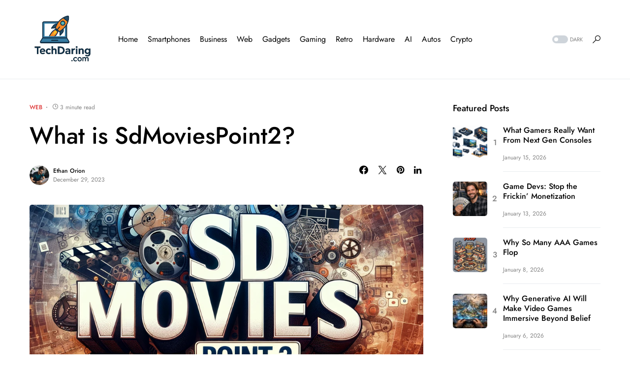

--- FILE ---
content_type: text/html; charset=UTF-8
request_url: https://techdaring.com/what-is-sdmoviespoint2/
body_size: 29783
content:
<!doctype html>
<html dir="ltr" lang="en-US" prefix="og: https://ogp.me/ns# fb: http://ogp.me/ns/fb#">
<head>
	<meta charset="UTF-8" />
	<meta name="viewport" content="width=device-width, initial-scale=1" />
	<link rel="profile" href="https://gmpg.org/xfn/11" />
	<title>What is SdMoviesPoint2? - TechDaring.com</title>

		<!-- All in One SEO 4.9.2 - aioseo.com -->
	<meta name="description" content="Introduction In the digital age, the proliferation of movie streaming and downloading platforms like Sdmoviespoint2 has been notable. This article delves into the history, functionality, and legal implications of Sdmoviespoint2, while also exploring its alternatives, safety precautions, and overall user experience. History and Background of Sdmoviespoint2 Sdmoviespoint2 emerged as an online platform offering a wide" />
	<meta name="robots" content="max-image-preview:large" />
	<meta name="author" content="Ethan Orion"/>
	<meta name="google-site-verification" content="EAE4p3L_0NgJzTVtw8E1xM4j2UqeQ2hP-lh4BnO99IE" />
	<meta name="keywords" content="web" />
	<link rel="canonical" href="https://techdaring.com/what-is-sdmoviespoint2/" />
	<meta name="generator" content="All in One SEO (AIOSEO) 4.9.2" />
		<meta property="og:locale" content="en_US" />
		<meta property="og:site_name" content="TechDaring.com - Tech, Gaming, Media &amp; Mobile" />
		<meta property="og:type" content="article" />
		<meta property="og:title" content="What is SdMoviesPoint2? - TechDaring.com" />
		<meta property="og:description" content="Introduction In the digital age, the proliferation of movie streaming and downloading platforms like Sdmoviespoint2 has been notable. This article delves into the history, functionality, and legal implications of Sdmoviespoint2, while also exploring its alternatives, safety precautions, and overall user experience. History and Background of Sdmoviespoint2 Sdmoviespoint2 emerged as an online platform offering a wide" />
		<meta property="og:url" content="https://techdaring.com/what-is-sdmoviespoint2/" />
		<meta property="article:published_time" content="2023-12-29T16:38:53+00:00" />
		<meta property="article:modified_time" content="2023-12-29T16:44:35+00:00" />
		<meta name="twitter:card" content="summary_large_image" />
		<meta name="twitter:title" content="What is SdMoviesPoint2? - TechDaring.com" />
		<meta name="twitter:description" content="Introduction In the digital age, the proliferation of movie streaming and downloading platforms like Sdmoviespoint2 has been notable. This article delves into the history, functionality, and legal implications of Sdmoviespoint2, while also exploring its alternatives, safety precautions, and overall user experience. History and Background of Sdmoviespoint2 Sdmoviespoint2 emerged as an online platform offering a wide" />
		<script type="application/ld+json" class="aioseo-schema">
			{"@context":"https:\/\/schema.org","@graph":[{"@type":"BlogPosting","@id":"https:\/\/techdaring.com\/what-is-sdmoviespoint2\/#blogposting","name":"What is SdMoviesPoint2? - TechDaring.com","headline":"What is SdMoviesPoint2?","author":{"@id":"https:\/\/techdaring.com\/author\/ethan-orion\/#author"},"publisher":{"@id":"https:\/\/techdaring.com\/#organization"},"image":{"@type":"ImageObject","url":"https:\/\/techdaring.com\/wp-content\/uploads\/2023\/12\/SdMoviesPoint2.png","width":1019,"height":472},"datePublished":"2023-12-29T16:38:53+00:00","dateModified":"2023-12-29T16:44:35+00:00","inLanguage":"en-US","mainEntityOfPage":{"@id":"https:\/\/techdaring.com\/what-is-sdmoviespoint2\/#webpage"},"isPartOf":{"@id":"https:\/\/techdaring.com\/what-is-sdmoviespoint2\/#webpage"},"articleSection":"Web"},{"@type":"BreadcrumbList","@id":"https:\/\/techdaring.com\/what-is-sdmoviespoint2\/#breadcrumblist","itemListElement":[{"@type":"ListItem","@id":"https:\/\/techdaring.com#listItem","position":1,"name":"Home","item":"https:\/\/techdaring.com","nextItem":{"@type":"ListItem","@id":"https:\/\/techdaring.com\/category\/web\/#listItem","name":"Web"}},{"@type":"ListItem","@id":"https:\/\/techdaring.com\/category\/web\/#listItem","position":2,"name":"Web","item":"https:\/\/techdaring.com\/category\/web\/","nextItem":{"@type":"ListItem","@id":"https:\/\/techdaring.com\/what-is-sdmoviespoint2\/#listItem","name":"What is SdMoviesPoint2?"},"previousItem":{"@type":"ListItem","@id":"https:\/\/techdaring.com#listItem","name":"Home"}},{"@type":"ListItem","@id":"https:\/\/techdaring.com\/what-is-sdmoviespoint2\/#listItem","position":3,"name":"What is SdMoviesPoint2?","previousItem":{"@type":"ListItem","@id":"https:\/\/techdaring.com\/category\/web\/#listItem","name":"Web"}}]},{"@type":"Organization","@id":"https:\/\/techdaring.com\/#organization","name":"TechDaring.com","description":"Tech, Gaming, Media & Mobile","url":"https:\/\/techdaring.com\/"},{"@type":"Person","@id":"https:\/\/techdaring.com\/author\/ethan-orion\/#author","url":"https:\/\/techdaring.com\/author\/ethan-orion\/","name":"Ethan Orion","image":{"@type":"ImageObject","@id":"https:\/\/techdaring.com\/what-is-sdmoviespoint2\/#authorImage","url":"https:\/\/secure.gravatar.com\/avatar\/d8240b1524d416f4c71c55f7b0aa228064eb2192554fcbb284367180b58679f5?s=96&d=mm&r=g","width":96,"height":96,"caption":"Ethan Orion"}},{"@type":"WebPage","@id":"https:\/\/techdaring.com\/what-is-sdmoviespoint2\/#webpage","url":"https:\/\/techdaring.com\/what-is-sdmoviespoint2\/","name":"What is SdMoviesPoint2? - TechDaring.com","description":"Introduction In the digital age, the proliferation of movie streaming and downloading platforms like Sdmoviespoint2 has been notable. This article delves into the history, functionality, and legal implications of Sdmoviespoint2, while also exploring its alternatives, safety precautions, and overall user experience. History and Background of Sdmoviespoint2 Sdmoviespoint2 emerged as an online platform offering a wide","inLanguage":"en-US","isPartOf":{"@id":"https:\/\/techdaring.com\/#website"},"breadcrumb":{"@id":"https:\/\/techdaring.com\/what-is-sdmoviespoint2\/#breadcrumblist"},"author":{"@id":"https:\/\/techdaring.com\/author\/ethan-orion\/#author"},"creator":{"@id":"https:\/\/techdaring.com\/author\/ethan-orion\/#author"},"image":{"@type":"ImageObject","url":"https:\/\/techdaring.com\/wp-content\/uploads\/2023\/12\/SdMoviesPoint2.png","@id":"https:\/\/techdaring.com\/what-is-sdmoviespoint2\/#mainImage","width":1019,"height":472},"primaryImageOfPage":{"@id":"https:\/\/techdaring.com\/what-is-sdmoviespoint2\/#mainImage"},"datePublished":"2023-12-29T16:38:53+00:00","dateModified":"2023-12-29T16:44:35+00:00"},{"@type":"WebSite","@id":"https:\/\/techdaring.com\/#website","url":"https:\/\/techdaring.com\/","name":"TechDaring.com","description":"Tech, Gaming, Media & Mobile","inLanguage":"en-US","publisher":{"@id":"https:\/\/techdaring.com\/#organization"}}]}
		</script>
		<!-- All in One SEO -->

<link rel="alternate" type="application/rss+xml" title="TechDaring.com &raquo; Feed" href="https://techdaring.com/feed/" />
<link rel="alternate" type="application/rss+xml" title="TechDaring.com &raquo; Comments Feed" href="https://techdaring.com/comments/feed/" />
<link rel="alternate" type="application/rss+xml" title="TechDaring.com &raquo; What is SdMoviesPoint2? Comments Feed" href="https://techdaring.com/what-is-sdmoviespoint2/feed/" />
<link rel="alternate" title="oEmbed (JSON)" type="application/json+oembed" href="https://techdaring.com/wp-json/oembed/1.0/embed?url=https%3A%2F%2Ftechdaring.com%2Fwhat-is-sdmoviespoint2%2F" />
<link rel="alternate" title="oEmbed (XML)" type="text/xml+oembed" href="https://techdaring.com/wp-json/oembed/1.0/embed?url=https%3A%2F%2Ftechdaring.com%2Fwhat-is-sdmoviespoint2%2F&#038;format=xml" />
			<link rel="preload" href="https://techdaring.com/wp-content/plugins/canvas/assets/fonts/canvas-icons.woff" as="font" type="font/woff" crossorigin>
					<style>
			.lazyload,
			.lazyloading {
				max-width: 100%;
			}
		</style>
				<!-- This site uses the Google Analytics by MonsterInsights plugin v9.11.1 - Using Analytics tracking - https://www.monsterinsights.com/ -->
							<script src="//www.googletagmanager.com/gtag/js?id=G-RHGYV8XRYN"  data-cfasync="false" data-wpfc-render="false" async></script>
			<script data-cfasync="false" data-wpfc-render="false">
				var mi_version = '9.11.1';
				var mi_track_user = true;
				var mi_no_track_reason = '';
								var MonsterInsightsDefaultLocations = {"page_location":"https:\/\/techdaring.com\/what-is-sdmoviespoint2\/"};
								if ( typeof MonsterInsightsPrivacyGuardFilter === 'function' ) {
					var MonsterInsightsLocations = (typeof MonsterInsightsExcludeQuery === 'object') ? MonsterInsightsPrivacyGuardFilter( MonsterInsightsExcludeQuery ) : MonsterInsightsPrivacyGuardFilter( MonsterInsightsDefaultLocations );
				} else {
					var MonsterInsightsLocations = (typeof MonsterInsightsExcludeQuery === 'object') ? MonsterInsightsExcludeQuery : MonsterInsightsDefaultLocations;
				}

								var disableStrs = [
										'ga-disable-G-RHGYV8XRYN',
									];

				/* Function to detect opted out users */
				function __gtagTrackerIsOptedOut() {
					for (var index = 0; index < disableStrs.length; index++) {
						if (document.cookie.indexOf(disableStrs[index] + '=true') > -1) {
							return true;
						}
					}

					return false;
				}

				/* Disable tracking if the opt-out cookie exists. */
				if (__gtagTrackerIsOptedOut()) {
					for (var index = 0; index < disableStrs.length; index++) {
						window[disableStrs[index]] = true;
					}
				}

				/* Opt-out function */
				function __gtagTrackerOptout() {
					for (var index = 0; index < disableStrs.length; index++) {
						document.cookie = disableStrs[index] + '=true; expires=Thu, 31 Dec 2099 23:59:59 UTC; path=/';
						window[disableStrs[index]] = true;
					}
				}

				if ('undefined' === typeof gaOptout) {
					function gaOptout() {
						__gtagTrackerOptout();
					}
				}
								window.dataLayer = window.dataLayer || [];

				window.MonsterInsightsDualTracker = {
					helpers: {},
					trackers: {},
				};
				if (mi_track_user) {
					function __gtagDataLayer() {
						dataLayer.push(arguments);
					}

					function __gtagTracker(type, name, parameters) {
						if (!parameters) {
							parameters = {};
						}

						if (parameters.send_to) {
							__gtagDataLayer.apply(null, arguments);
							return;
						}

						if (type === 'event') {
														parameters.send_to = monsterinsights_frontend.v4_id;
							var hookName = name;
							if (typeof parameters['event_category'] !== 'undefined') {
								hookName = parameters['event_category'] + ':' + name;
							}

							if (typeof MonsterInsightsDualTracker.trackers[hookName] !== 'undefined') {
								MonsterInsightsDualTracker.trackers[hookName](parameters);
							} else {
								__gtagDataLayer('event', name, parameters);
							}
							
						} else {
							__gtagDataLayer.apply(null, arguments);
						}
					}

					__gtagTracker('js', new Date());
					__gtagTracker('set', {
						'developer_id.dZGIzZG': true,
											});
					if ( MonsterInsightsLocations.page_location ) {
						__gtagTracker('set', MonsterInsightsLocations);
					}
										__gtagTracker('config', 'G-RHGYV8XRYN', {"forceSSL":"true","link_attribution":"true"} );
										window.gtag = __gtagTracker;										(function () {
						/* https://developers.google.com/analytics/devguides/collection/analyticsjs/ */
						/* ga and __gaTracker compatibility shim. */
						var noopfn = function () {
							return null;
						};
						var newtracker = function () {
							return new Tracker();
						};
						var Tracker = function () {
							return null;
						};
						var p = Tracker.prototype;
						p.get = noopfn;
						p.set = noopfn;
						p.send = function () {
							var args = Array.prototype.slice.call(arguments);
							args.unshift('send');
							__gaTracker.apply(null, args);
						};
						var __gaTracker = function () {
							var len = arguments.length;
							if (len === 0) {
								return;
							}
							var f = arguments[len - 1];
							if (typeof f !== 'object' || f === null || typeof f.hitCallback !== 'function') {
								if ('send' === arguments[0]) {
									var hitConverted, hitObject = false, action;
									if ('event' === arguments[1]) {
										if ('undefined' !== typeof arguments[3]) {
											hitObject = {
												'eventAction': arguments[3],
												'eventCategory': arguments[2],
												'eventLabel': arguments[4],
												'value': arguments[5] ? arguments[5] : 1,
											}
										}
									}
									if ('pageview' === arguments[1]) {
										if ('undefined' !== typeof arguments[2]) {
											hitObject = {
												'eventAction': 'page_view',
												'page_path': arguments[2],
											}
										}
									}
									if (typeof arguments[2] === 'object') {
										hitObject = arguments[2];
									}
									if (typeof arguments[5] === 'object') {
										Object.assign(hitObject, arguments[5]);
									}
									if ('undefined' !== typeof arguments[1].hitType) {
										hitObject = arguments[1];
										if ('pageview' === hitObject.hitType) {
											hitObject.eventAction = 'page_view';
										}
									}
									if (hitObject) {
										action = 'timing' === arguments[1].hitType ? 'timing_complete' : hitObject.eventAction;
										hitConverted = mapArgs(hitObject);
										__gtagTracker('event', action, hitConverted);
									}
								}
								return;
							}

							function mapArgs(args) {
								var arg, hit = {};
								var gaMap = {
									'eventCategory': 'event_category',
									'eventAction': 'event_action',
									'eventLabel': 'event_label',
									'eventValue': 'event_value',
									'nonInteraction': 'non_interaction',
									'timingCategory': 'event_category',
									'timingVar': 'name',
									'timingValue': 'value',
									'timingLabel': 'event_label',
									'page': 'page_path',
									'location': 'page_location',
									'title': 'page_title',
									'referrer' : 'page_referrer',
								};
								for (arg in args) {
																		if (!(!args.hasOwnProperty(arg) || !gaMap.hasOwnProperty(arg))) {
										hit[gaMap[arg]] = args[arg];
									} else {
										hit[arg] = args[arg];
									}
								}
								return hit;
							}

							try {
								f.hitCallback();
							} catch (ex) {
							}
						};
						__gaTracker.create = newtracker;
						__gaTracker.getByName = newtracker;
						__gaTracker.getAll = function () {
							return [];
						};
						__gaTracker.remove = noopfn;
						__gaTracker.loaded = true;
						window['__gaTracker'] = __gaTracker;
					})();
									} else {
										console.log("");
					(function () {
						function __gtagTracker() {
							return null;
						}

						window['__gtagTracker'] = __gtagTracker;
						window['gtag'] = __gtagTracker;
					})();
									}
			</script>
							<!-- / Google Analytics by MonsterInsights -->
		<style id='wp-img-auto-sizes-contain-inline-css'>
img:is([sizes=auto i],[sizes^="auto," i]){contain-intrinsic-size:3000px 1500px}
/*# sourceURL=wp-img-auto-sizes-contain-inline-css */
</style>
<link rel='stylesheet' id='canvas-css' href='https://techdaring.com/wp-content/plugins/canvas/assets/css/canvas.css?ver=2.5.1' media='all' />
<link rel='alternate stylesheet' id='powerkit-icons-css' href='https://techdaring.com/wp-content/plugins/powerkit/assets/fonts/powerkit-icons.woff?ver=3.0.4' as='font' type='font/wof' crossorigin />
<link rel='stylesheet' id='powerkit-css' href='https://techdaring.com/wp-content/plugins/powerkit/assets/css/powerkit.css?ver=3.0.4' media='all' />
<style id='wp-emoji-styles-inline-css'>

	img.wp-smiley, img.emoji {
		display: inline !important;
		border: none !important;
		box-shadow: none !important;
		height: 1em !important;
		width: 1em !important;
		margin: 0 0.07em !important;
		vertical-align: -0.1em !important;
		background: none !important;
		padding: 0 !important;
	}
/*# sourceURL=wp-emoji-styles-inline-css */
</style>
<style id='wp-block-library-inline-css'>
:root{--wp-block-synced-color:#7a00df;--wp-block-synced-color--rgb:122,0,223;--wp-bound-block-color:var(--wp-block-synced-color);--wp-editor-canvas-background:#ddd;--wp-admin-theme-color:#007cba;--wp-admin-theme-color--rgb:0,124,186;--wp-admin-theme-color-darker-10:#006ba1;--wp-admin-theme-color-darker-10--rgb:0,107,160.5;--wp-admin-theme-color-darker-20:#005a87;--wp-admin-theme-color-darker-20--rgb:0,90,135;--wp-admin-border-width-focus:2px}@media (min-resolution:192dpi){:root{--wp-admin-border-width-focus:1.5px}}.wp-element-button{cursor:pointer}:root .has-very-light-gray-background-color{background-color:#eee}:root .has-very-dark-gray-background-color{background-color:#313131}:root .has-very-light-gray-color{color:#eee}:root .has-very-dark-gray-color{color:#313131}:root .has-vivid-green-cyan-to-vivid-cyan-blue-gradient-background{background:linear-gradient(135deg,#00d084,#0693e3)}:root .has-purple-crush-gradient-background{background:linear-gradient(135deg,#34e2e4,#4721fb 50%,#ab1dfe)}:root .has-hazy-dawn-gradient-background{background:linear-gradient(135deg,#faaca8,#dad0ec)}:root .has-subdued-olive-gradient-background{background:linear-gradient(135deg,#fafae1,#67a671)}:root .has-atomic-cream-gradient-background{background:linear-gradient(135deg,#fdd79a,#004a59)}:root .has-nightshade-gradient-background{background:linear-gradient(135deg,#330968,#31cdcf)}:root .has-midnight-gradient-background{background:linear-gradient(135deg,#020381,#2874fc)}:root{--wp--preset--font-size--normal:16px;--wp--preset--font-size--huge:42px}.has-regular-font-size{font-size:1em}.has-larger-font-size{font-size:2.625em}.has-normal-font-size{font-size:var(--wp--preset--font-size--normal)}.has-huge-font-size{font-size:var(--wp--preset--font-size--huge)}.has-text-align-center{text-align:center}.has-text-align-left{text-align:left}.has-text-align-right{text-align:right}.has-fit-text{white-space:nowrap!important}#end-resizable-editor-section{display:none}.aligncenter{clear:both}.items-justified-left{justify-content:flex-start}.items-justified-center{justify-content:center}.items-justified-right{justify-content:flex-end}.items-justified-space-between{justify-content:space-between}.screen-reader-text{border:0;clip-path:inset(50%);height:1px;margin:-1px;overflow:hidden;padding:0;position:absolute;width:1px;word-wrap:normal!important}.screen-reader-text:focus{background-color:#ddd;clip-path:none;color:#444;display:block;font-size:1em;height:auto;left:5px;line-height:normal;padding:15px 23px 14px;text-decoration:none;top:5px;width:auto;z-index:100000}html :where(.has-border-color){border-style:solid}html :where([style*=border-top-color]){border-top-style:solid}html :where([style*=border-right-color]){border-right-style:solid}html :where([style*=border-bottom-color]){border-bottom-style:solid}html :where([style*=border-left-color]){border-left-style:solid}html :where([style*=border-width]){border-style:solid}html :where([style*=border-top-width]){border-top-style:solid}html :where([style*=border-right-width]){border-right-style:solid}html :where([style*=border-bottom-width]){border-bottom-style:solid}html :where([style*=border-left-width]){border-left-style:solid}html :where(img[class*=wp-image-]){height:auto;max-width:100%}:where(figure){margin:0 0 1em}html :where(.is-position-sticky){--wp-admin--admin-bar--position-offset:var(--wp-admin--admin-bar--height,0px)}@media screen and (max-width:600px){html :where(.is-position-sticky){--wp-admin--admin-bar--position-offset:0px}}

/*# sourceURL=wp-block-library-inline-css */
</style><style id='wp-block-heading-inline-css'>
h1:where(.wp-block-heading).has-background,h2:where(.wp-block-heading).has-background,h3:where(.wp-block-heading).has-background,h4:where(.wp-block-heading).has-background,h5:where(.wp-block-heading).has-background,h6:where(.wp-block-heading).has-background{padding:1.25em 2.375em}h1.has-text-align-left[style*=writing-mode]:where([style*=vertical-lr]),h1.has-text-align-right[style*=writing-mode]:where([style*=vertical-rl]),h2.has-text-align-left[style*=writing-mode]:where([style*=vertical-lr]),h2.has-text-align-right[style*=writing-mode]:where([style*=vertical-rl]),h3.has-text-align-left[style*=writing-mode]:where([style*=vertical-lr]),h3.has-text-align-right[style*=writing-mode]:where([style*=vertical-rl]),h4.has-text-align-left[style*=writing-mode]:where([style*=vertical-lr]),h4.has-text-align-right[style*=writing-mode]:where([style*=vertical-rl]),h5.has-text-align-left[style*=writing-mode]:where([style*=vertical-lr]),h5.has-text-align-right[style*=writing-mode]:where([style*=vertical-rl]),h6.has-text-align-left[style*=writing-mode]:where([style*=vertical-lr]),h6.has-text-align-right[style*=writing-mode]:where([style*=vertical-rl]){rotate:180deg}
/*# sourceURL=https://techdaring.com/wp-includes/blocks/heading/style.min.css */
</style>
<style id='wp-block-list-inline-css'>
ol,ul{box-sizing:border-box}:root :where(.wp-block-list.has-background){padding:1.25em 2.375em}
/*# sourceURL=https://techdaring.com/wp-includes/blocks/list/style.min.css */
</style>
<style id='wp-block-paragraph-inline-css'>
.is-small-text{font-size:.875em}.is-regular-text{font-size:1em}.is-large-text{font-size:2.25em}.is-larger-text{font-size:3em}.has-drop-cap:not(:focus):first-letter{float:left;font-size:8.4em;font-style:normal;font-weight:100;line-height:.68;margin:.05em .1em 0 0;text-transform:uppercase}body.rtl .has-drop-cap:not(:focus):first-letter{float:none;margin-left:.1em}p.has-drop-cap.has-background{overflow:hidden}:root :where(p.has-background){padding:1.25em 2.375em}:where(p.has-text-color:not(.has-link-color)) a{color:inherit}p.has-text-align-left[style*="writing-mode:vertical-lr"],p.has-text-align-right[style*="writing-mode:vertical-rl"]{rotate:180deg}
/*# sourceURL=https://techdaring.com/wp-includes/blocks/paragraph/style.min.css */
</style>
<style id='wp-block-separator-inline-css'>
@charset "UTF-8";.wp-block-separator{border:none;border-top:2px solid}:root :where(.wp-block-separator.is-style-dots){height:auto;line-height:1;text-align:center}:root :where(.wp-block-separator.is-style-dots):before{color:currentColor;content:"···";font-family:serif;font-size:1.5em;letter-spacing:2em;padding-left:2em}.wp-block-separator.is-style-dots{background:none!important;border:none!important}
/*# sourceURL=https://techdaring.com/wp-includes/blocks/separator/style.min.css */
</style>
<style id='wp-block-table-inline-css'>
.wp-block-table{overflow-x:auto}.wp-block-table table{border-collapse:collapse;width:100%}.wp-block-table thead{border-bottom:3px solid}.wp-block-table tfoot{border-top:3px solid}.wp-block-table td,.wp-block-table th{border:1px solid;padding:.5em}.wp-block-table .has-fixed-layout{table-layout:fixed;width:100%}.wp-block-table .has-fixed-layout td,.wp-block-table .has-fixed-layout th{word-break:break-word}.wp-block-table.aligncenter,.wp-block-table.alignleft,.wp-block-table.alignright{display:table;width:auto}.wp-block-table.aligncenter td,.wp-block-table.aligncenter th,.wp-block-table.alignleft td,.wp-block-table.alignleft th,.wp-block-table.alignright td,.wp-block-table.alignright th{word-break:break-word}.wp-block-table .has-subtle-light-gray-background-color{background-color:#f3f4f5}.wp-block-table .has-subtle-pale-green-background-color{background-color:#e9fbe5}.wp-block-table .has-subtle-pale-blue-background-color{background-color:#e7f5fe}.wp-block-table .has-subtle-pale-pink-background-color{background-color:#fcf0ef}.wp-block-table.is-style-stripes{background-color:initial;border-collapse:inherit;border-spacing:0}.wp-block-table.is-style-stripes tbody tr:nth-child(odd){background-color:#f0f0f0}.wp-block-table.is-style-stripes.has-subtle-light-gray-background-color tbody tr:nth-child(odd){background-color:#f3f4f5}.wp-block-table.is-style-stripes.has-subtle-pale-green-background-color tbody tr:nth-child(odd){background-color:#e9fbe5}.wp-block-table.is-style-stripes.has-subtle-pale-blue-background-color tbody tr:nth-child(odd){background-color:#e7f5fe}.wp-block-table.is-style-stripes.has-subtle-pale-pink-background-color tbody tr:nth-child(odd){background-color:#fcf0ef}.wp-block-table.is-style-stripes td,.wp-block-table.is-style-stripes th{border-color:#0000}.wp-block-table.is-style-stripes{border-bottom:1px solid #f0f0f0}.wp-block-table .has-border-color td,.wp-block-table .has-border-color th,.wp-block-table .has-border-color tr,.wp-block-table .has-border-color>*{border-color:inherit}.wp-block-table table[style*=border-top-color] tr:first-child,.wp-block-table table[style*=border-top-color] tr:first-child td,.wp-block-table table[style*=border-top-color] tr:first-child th,.wp-block-table table[style*=border-top-color]>*,.wp-block-table table[style*=border-top-color]>* td,.wp-block-table table[style*=border-top-color]>* th{border-top-color:inherit}.wp-block-table table[style*=border-top-color] tr:not(:first-child){border-top-color:initial}.wp-block-table table[style*=border-right-color] td:last-child,.wp-block-table table[style*=border-right-color] th,.wp-block-table table[style*=border-right-color] tr,.wp-block-table table[style*=border-right-color]>*{border-right-color:inherit}.wp-block-table table[style*=border-bottom-color] tr:last-child,.wp-block-table table[style*=border-bottom-color] tr:last-child td,.wp-block-table table[style*=border-bottom-color] tr:last-child th,.wp-block-table table[style*=border-bottom-color]>*,.wp-block-table table[style*=border-bottom-color]>* td,.wp-block-table table[style*=border-bottom-color]>* th{border-bottom-color:inherit}.wp-block-table table[style*=border-bottom-color] tr:not(:last-child){border-bottom-color:initial}.wp-block-table table[style*=border-left-color] td:first-child,.wp-block-table table[style*=border-left-color] th,.wp-block-table table[style*=border-left-color] tr,.wp-block-table table[style*=border-left-color]>*{border-left-color:inherit}.wp-block-table table[style*=border-style] td,.wp-block-table table[style*=border-style] th,.wp-block-table table[style*=border-style] tr,.wp-block-table table[style*=border-style]>*{border-style:inherit}.wp-block-table table[style*=border-width] td,.wp-block-table table[style*=border-width] th,.wp-block-table table[style*=border-width] tr,.wp-block-table table[style*=border-width]>*{border-style:inherit;border-width:inherit}
/*# sourceURL=https://techdaring.com/wp-includes/blocks/table/style.min.css */
</style>
<style id='global-styles-inline-css'>
:root{--wp--preset--aspect-ratio--square: 1;--wp--preset--aspect-ratio--4-3: 4/3;--wp--preset--aspect-ratio--3-4: 3/4;--wp--preset--aspect-ratio--3-2: 3/2;--wp--preset--aspect-ratio--2-3: 2/3;--wp--preset--aspect-ratio--16-9: 16/9;--wp--preset--aspect-ratio--9-16: 9/16;--wp--preset--color--black: #000000;--wp--preset--color--cyan-bluish-gray: #abb8c3;--wp--preset--color--white: #FFFFFF;--wp--preset--color--pale-pink: #f78da7;--wp--preset--color--vivid-red: #cf2e2e;--wp--preset--color--luminous-vivid-orange: #ff6900;--wp--preset--color--luminous-vivid-amber: #fcb900;--wp--preset--color--light-green-cyan: #7bdcb5;--wp--preset--color--vivid-green-cyan: #00d084;--wp--preset--color--pale-cyan-blue: #8ed1fc;--wp--preset--color--vivid-cyan-blue: #0693e3;--wp--preset--color--vivid-purple: #9b51e0;--wp--preset--color--blue: #59BACC;--wp--preset--color--green: #58AD69;--wp--preset--color--orange: #FFBC49;--wp--preset--color--red: #e32c26;--wp--preset--color--gray-50: #f8f9fa;--wp--preset--color--gray-100: #f8f9fb;--wp--preset--color--gray-200: #e9ecef;--wp--preset--color--secondary: #818181;--wp--preset--gradient--vivid-cyan-blue-to-vivid-purple: linear-gradient(135deg,rgb(6,147,227) 0%,rgb(155,81,224) 100%);--wp--preset--gradient--light-green-cyan-to-vivid-green-cyan: linear-gradient(135deg,rgb(122,220,180) 0%,rgb(0,208,130) 100%);--wp--preset--gradient--luminous-vivid-amber-to-luminous-vivid-orange: linear-gradient(135deg,rgb(252,185,0) 0%,rgb(255,105,0) 100%);--wp--preset--gradient--luminous-vivid-orange-to-vivid-red: linear-gradient(135deg,rgb(255,105,0) 0%,rgb(207,46,46) 100%);--wp--preset--gradient--very-light-gray-to-cyan-bluish-gray: linear-gradient(135deg,rgb(238,238,238) 0%,rgb(169,184,195) 100%);--wp--preset--gradient--cool-to-warm-spectrum: linear-gradient(135deg,rgb(74,234,220) 0%,rgb(151,120,209) 20%,rgb(207,42,186) 40%,rgb(238,44,130) 60%,rgb(251,105,98) 80%,rgb(254,248,76) 100%);--wp--preset--gradient--blush-light-purple: linear-gradient(135deg,rgb(255,206,236) 0%,rgb(152,150,240) 100%);--wp--preset--gradient--blush-bordeaux: linear-gradient(135deg,rgb(254,205,165) 0%,rgb(254,45,45) 50%,rgb(107,0,62) 100%);--wp--preset--gradient--luminous-dusk: linear-gradient(135deg,rgb(255,203,112) 0%,rgb(199,81,192) 50%,rgb(65,88,208) 100%);--wp--preset--gradient--pale-ocean: linear-gradient(135deg,rgb(255,245,203) 0%,rgb(182,227,212) 50%,rgb(51,167,181) 100%);--wp--preset--gradient--electric-grass: linear-gradient(135deg,rgb(202,248,128) 0%,rgb(113,206,126) 100%);--wp--preset--gradient--midnight: linear-gradient(135deg,rgb(2,3,129) 0%,rgb(40,116,252) 100%);--wp--preset--font-size--small: 13px;--wp--preset--font-size--medium: 20px;--wp--preset--font-size--large: 36px;--wp--preset--font-size--x-large: 42px;--wp--preset--spacing--20: 0.44rem;--wp--preset--spacing--30: 0.67rem;--wp--preset--spacing--40: 1rem;--wp--preset--spacing--50: 1.5rem;--wp--preset--spacing--60: 2.25rem;--wp--preset--spacing--70: 3.38rem;--wp--preset--spacing--80: 5.06rem;--wp--preset--shadow--natural: 6px 6px 9px rgba(0, 0, 0, 0.2);--wp--preset--shadow--deep: 12px 12px 50px rgba(0, 0, 0, 0.4);--wp--preset--shadow--sharp: 6px 6px 0px rgba(0, 0, 0, 0.2);--wp--preset--shadow--outlined: 6px 6px 0px -3px rgb(255, 255, 255), 6px 6px rgb(0, 0, 0);--wp--preset--shadow--crisp: 6px 6px 0px rgb(0, 0, 0);}:where(.is-layout-flex){gap: 0.5em;}:where(.is-layout-grid){gap: 0.5em;}body .is-layout-flex{display: flex;}.is-layout-flex{flex-wrap: wrap;align-items: center;}.is-layout-flex > :is(*, div){margin: 0;}body .is-layout-grid{display: grid;}.is-layout-grid > :is(*, div){margin: 0;}:where(.wp-block-columns.is-layout-flex){gap: 2em;}:where(.wp-block-columns.is-layout-grid){gap: 2em;}:where(.wp-block-post-template.is-layout-flex){gap: 1.25em;}:where(.wp-block-post-template.is-layout-grid){gap: 1.25em;}.has-black-color{color: var(--wp--preset--color--black) !important;}.has-cyan-bluish-gray-color{color: var(--wp--preset--color--cyan-bluish-gray) !important;}.has-white-color{color: var(--wp--preset--color--white) !important;}.has-pale-pink-color{color: var(--wp--preset--color--pale-pink) !important;}.has-vivid-red-color{color: var(--wp--preset--color--vivid-red) !important;}.has-luminous-vivid-orange-color{color: var(--wp--preset--color--luminous-vivid-orange) !important;}.has-luminous-vivid-amber-color{color: var(--wp--preset--color--luminous-vivid-amber) !important;}.has-light-green-cyan-color{color: var(--wp--preset--color--light-green-cyan) !important;}.has-vivid-green-cyan-color{color: var(--wp--preset--color--vivid-green-cyan) !important;}.has-pale-cyan-blue-color{color: var(--wp--preset--color--pale-cyan-blue) !important;}.has-vivid-cyan-blue-color{color: var(--wp--preset--color--vivid-cyan-blue) !important;}.has-vivid-purple-color{color: var(--wp--preset--color--vivid-purple) !important;}.has-black-background-color{background-color: var(--wp--preset--color--black) !important;}.has-cyan-bluish-gray-background-color{background-color: var(--wp--preset--color--cyan-bluish-gray) !important;}.has-white-background-color{background-color: var(--wp--preset--color--white) !important;}.has-pale-pink-background-color{background-color: var(--wp--preset--color--pale-pink) !important;}.has-vivid-red-background-color{background-color: var(--wp--preset--color--vivid-red) !important;}.has-luminous-vivid-orange-background-color{background-color: var(--wp--preset--color--luminous-vivid-orange) !important;}.has-luminous-vivid-amber-background-color{background-color: var(--wp--preset--color--luminous-vivid-amber) !important;}.has-light-green-cyan-background-color{background-color: var(--wp--preset--color--light-green-cyan) !important;}.has-vivid-green-cyan-background-color{background-color: var(--wp--preset--color--vivid-green-cyan) !important;}.has-pale-cyan-blue-background-color{background-color: var(--wp--preset--color--pale-cyan-blue) !important;}.has-vivid-cyan-blue-background-color{background-color: var(--wp--preset--color--vivid-cyan-blue) !important;}.has-vivid-purple-background-color{background-color: var(--wp--preset--color--vivid-purple) !important;}.has-black-border-color{border-color: var(--wp--preset--color--black) !important;}.has-cyan-bluish-gray-border-color{border-color: var(--wp--preset--color--cyan-bluish-gray) !important;}.has-white-border-color{border-color: var(--wp--preset--color--white) !important;}.has-pale-pink-border-color{border-color: var(--wp--preset--color--pale-pink) !important;}.has-vivid-red-border-color{border-color: var(--wp--preset--color--vivid-red) !important;}.has-luminous-vivid-orange-border-color{border-color: var(--wp--preset--color--luminous-vivid-orange) !important;}.has-luminous-vivid-amber-border-color{border-color: var(--wp--preset--color--luminous-vivid-amber) !important;}.has-light-green-cyan-border-color{border-color: var(--wp--preset--color--light-green-cyan) !important;}.has-vivid-green-cyan-border-color{border-color: var(--wp--preset--color--vivid-green-cyan) !important;}.has-pale-cyan-blue-border-color{border-color: var(--wp--preset--color--pale-cyan-blue) !important;}.has-vivid-cyan-blue-border-color{border-color: var(--wp--preset--color--vivid-cyan-blue) !important;}.has-vivid-purple-border-color{border-color: var(--wp--preset--color--vivid-purple) !important;}.has-vivid-cyan-blue-to-vivid-purple-gradient-background{background: var(--wp--preset--gradient--vivid-cyan-blue-to-vivid-purple) !important;}.has-light-green-cyan-to-vivid-green-cyan-gradient-background{background: var(--wp--preset--gradient--light-green-cyan-to-vivid-green-cyan) !important;}.has-luminous-vivid-amber-to-luminous-vivid-orange-gradient-background{background: var(--wp--preset--gradient--luminous-vivid-amber-to-luminous-vivid-orange) !important;}.has-luminous-vivid-orange-to-vivid-red-gradient-background{background: var(--wp--preset--gradient--luminous-vivid-orange-to-vivid-red) !important;}.has-very-light-gray-to-cyan-bluish-gray-gradient-background{background: var(--wp--preset--gradient--very-light-gray-to-cyan-bluish-gray) !important;}.has-cool-to-warm-spectrum-gradient-background{background: var(--wp--preset--gradient--cool-to-warm-spectrum) !important;}.has-blush-light-purple-gradient-background{background: var(--wp--preset--gradient--blush-light-purple) !important;}.has-blush-bordeaux-gradient-background{background: var(--wp--preset--gradient--blush-bordeaux) !important;}.has-luminous-dusk-gradient-background{background: var(--wp--preset--gradient--luminous-dusk) !important;}.has-pale-ocean-gradient-background{background: var(--wp--preset--gradient--pale-ocean) !important;}.has-electric-grass-gradient-background{background: var(--wp--preset--gradient--electric-grass) !important;}.has-midnight-gradient-background{background: var(--wp--preset--gradient--midnight) !important;}.has-small-font-size{font-size: var(--wp--preset--font-size--small) !important;}.has-medium-font-size{font-size: var(--wp--preset--font-size--medium) !important;}.has-large-font-size{font-size: var(--wp--preset--font-size--large) !important;}.has-x-large-font-size{font-size: var(--wp--preset--font-size--x-large) !important;}
/*# sourceURL=global-styles-inline-css */
</style>

<style id='classic-theme-styles-inline-css'>
/*! This file is auto-generated */
.wp-block-button__link{color:#fff;background-color:#32373c;border-radius:9999px;box-shadow:none;text-decoration:none;padding:calc(.667em + 2px) calc(1.333em + 2px);font-size:1.125em}.wp-block-file__button{background:#32373c;color:#fff;text-decoration:none}
/*# sourceURL=/wp-includes/css/classic-themes.min.css */
</style>
<link rel='stylesheet' id='canvas-block-posts-sidebar-css' href='https://techdaring.com/wp-content/plugins/canvas/components/posts/block-posts-sidebar/block-posts-sidebar.css?ver=1750183258' media='all' />
<link rel='stylesheet' id='absolute-reviews-css' href='https://techdaring.com/wp-content/plugins/absolute-reviews/public/css/absolute-reviews-public.css?ver=1.1.6' media='all' />
<link rel='stylesheet' id='advanced-popups-css' href='https://techdaring.com/wp-content/plugins/advanced-popups/public/css/advanced-popups-public.css?ver=1.2.2' media='all' />
<link rel='stylesheet' id='canvas-block-heading-style-css' href='https://techdaring.com/wp-content/plugins/canvas/components/content-formatting/block-heading/block.css?ver=1750183258' media='all' />
<link rel='stylesheet' id='canvas-block-list-style-css' href='https://techdaring.com/wp-content/plugins/canvas/components/content-formatting/block-list/block.css?ver=1750183258' media='all' />
<link rel='stylesheet' id='canvas-block-paragraph-style-css' href='https://techdaring.com/wp-content/plugins/canvas/components/content-formatting/block-paragraph/block.css?ver=1750183258' media='all' />
<link rel='stylesheet' id='canvas-block-separator-style-css' href='https://techdaring.com/wp-content/plugins/canvas/components/content-formatting/block-separator/block.css?ver=1750183258' media='all' />
<link rel='stylesheet' id='canvas-block-group-style-css' href='https://techdaring.com/wp-content/plugins/canvas/components/basic-elements/block-group/block.css?ver=1750183258' media='all' />
<link rel='stylesheet' id='canvas-block-cover-style-css' href='https://techdaring.com/wp-content/plugins/canvas/components/basic-elements/block-cover/block.css?ver=1750183258' media='all' />
<style id='dominant-color-styles-inline-css'>
img[data-dominant-color]:not(.has-transparency) { background-color: var(--dominant-color); }
/*# sourceURL=dominant-color-styles-inline-css */
</style>
<link rel='stylesheet' id='powerkit-author-box-css' href='https://techdaring.com/wp-content/plugins/powerkit/modules/author-box/public/css/public-powerkit-author-box.css?ver=3.0.4' media='all' />
<link rel='stylesheet' id='powerkit-basic-elements-css' href='https://techdaring.com/wp-content/plugins/powerkit/modules/basic-elements/public/css/public-powerkit-basic-elements.css?ver=3.0.4' media='screen' />
<link rel='stylesheet' id='powerkit-coming-soon-css' href='https://techdaring.com/wp-content/plugins/powerkit/modules/coming-soon/public/css/public-powerkit-coming-soon.css?ver=3.0.4' media='all' />
<link rel='stylesheet' id='powerkit-content-formatting-css' href='https://techdaring.com/wp-content/plugins/powerkit/modules/content-formatting/public/css/public-powerkit-content-formatting.css?ver=3.0.4' media='all' />
<link rel='stylesheet' id='powerkit-сontributors-css' href='https://techdaring.com/wp-content/plugins/powerkit/modules/contributors/public/css/public-powerkit-contributors.css?ver=3.0.4' media='all' />
<link rel='stylesheet' id='powerkit-facebook-css' href='https://techdaring.com/wp-content/plugins/powerkit/modules/facebook/public/css/public-powerkit-facebook.css?ver=3.0.4' media='all' />
<link rel='stylesheet' id='powerkit-featured-categories-css' href='https://techdaring.com/wp-content/plugins/powerkit/modules/featured-categories/public/css/public-powerkit-featured-categories.css?ver=3.0.4' media='all' />
<link rel='stylesheet' id='powerkit-inline-posts-css' href='https://techdaring.com/wp-content/plugins/powerkit/modules/inline-posts/public/css/public-powerkit-inline-posts.css?ver=3.0.4' media='all' />
<link rel='stylesheet' id='powerkit-instagram-css' href='https://techdaring.com/wp-content/plugins/powerkit/modules/instagram/public/css/public-powerkit-instagram.css?ver=3.0.4' media='all' />
<link rel='stylesheet' id='powerkit-justified-gallery-css' href='https://techdaring.com/wp-content/plugins/powerkit/modules/justified-gallery/public/css/public-powerkit-justified-gallery.css?ver=3.0.4' media='all' />
<link rel='stylesheet' id='glightbox-css' href='https://techdaring.com/wp-content/plugins/powerkit/modules/lightbox/public/css/glightbox.min.css?ver=3.0.4' media='all' />
<link rel='stylesheet' id='powerkit-lightbox-css' href='https://techdaring.com/wp-content/plugins/powerkit/modules/lightbox/public/css/public-powerkit-lightbox.css?ver=3.0.4' media='all' />
<link rel='stylesheet' id='powerkit-opt-in-forms-css' href='https://techdaring.com/wp-content/plugins/powerkit/modules/opt-in-forms/public/css/public-powerkit-opt-in-forms.css?ver=3.0.4' media='all' />
<link rel='stylesheet' id='powerkit-pinterest-css' href='https://techdaring.com/wp-content/plugins/powerkit/modules/pinterest/public/css/public-powerkit-pinterest.css?ver=3.0.4' media='all' />
<link rel='stylesheet' id='powerkit-widget-posts-css' href='https://techdaring.com/wp-content/plugins/powerkit/modules/posts/public/css/public-powerkit-widget-posts.css?ver=3.0.4' media='all' />
<link rel='stylesheet' id='powerkit-scroll-to-top-css' href='https://techdaring.com/wp-content/plugins/powerkit/modules/scroll-to-top/public/css/public-powerkit-scroll-to-top.css?ver=3.0.4' media='all' />
<link rel='stylesheet' id='powerkit-share-buttons-css' href='https://techdaring.com/wp-content/plugins/powerkit/modules/share-buttons/public/css/public-powerkit-share-buttons.css?ver=3.0.4' media='all' />
<link rel='stylesheet' id='powerkit-slider-gallery-css' href='https://techdaring.com/wp-content/plugins/powerkit/modules/slider-gallery/public/css/public-powerkit-slider-gallery.css?ver=3.0.4' media='all' />
<link rel='stylesheet' id='powerkit-social-links-css' href='https://techdaring.com/wp-content/plugins/powerkit/modules/social-links/public/css/public-powerkit-social-links.css?ver=3.0.4' media='all' />
<link rel='stylesheet' id='powerkit-table-of-contents-css' href='https://techdaring.com/wp-content/plugins/powerkit/modules/table-of-contents/public/css/public-powerkit-table-of-contents.css?ver=3.0.4' media='all' />
<link rel='stylesheet' id='powerkit-twitter-css' href='https://techdaring.com/wp-content/plugins/powerkit/modules/twitter/public/css/public-powerkit-twitter.css?ver=3.0.4' media='all' />
<link rel='stylesheet' id='powerkit-widget-about-css' href='https://techdaring.com/wp-content/plugins/powerkit/modules/widget-about/public/css/public-powerkit-widget-about.css?ver=3.0.4' media='all' />
<link rel='stylesheet' id='csco-styles-css' href='https://techdaring.com/wp-content/themes/networker/style.css?ver=1.1.9' media='all' />
<style id='csco-styles-inline-css'>
:root { --social-links-label: "CONNECT"; }
.searchwp-live-search-no-min-chars:after { content: "Continue typing" }
/*# sourceURL=csco-styles-inline-css */
</style>
<link rel='stylesheet' id='searchwp-live-search-css' href='https://techdaring.com/wp-content/plugins/searchwp-live-ajax-search/assets/styles/style.min.css?ver=1.8.7' media='all' />
<style id='searchwp-live-search-inline-css'>
.searchwp-live-search-result .searchwp-live-search-result--title a {
  font-size: 16px;
}
.searchwp-live-search-result .searchwp-live-search-result--price {
  font-size: 14px;
}
.searchwp-live-search-result .searchwp-live-search-result--add-to-cart .button {
  font-size: 14px;
}

/*# sourceURL=searchwp-live-search-inline-css */
</style>
<script src="https://techdaring.com/wp-content/plugins/google-analytics-for-wordpress/assets/js/frontend-gtag.min.js?ver=9.11.1" id="monsterinsights-frontend-script-js" async data-wp-strategy="async"></script>
<script data-cfasync="false" data-wpfc-render="false" id='monsterinsights-frontend-script-js-extra'>var monsterinsights_frontend = {"js_events_tracking":"true","download_extensions":"doc,pdf,ppt,zip,xls,docx,pptx,xlsx","inbound_paths":"[{\"path\":\"\\\/go\\\/\",\"label\":\"affiliate\"},{\"path\":\"\\\/recommend\\\/\",\"label\":\"affiliate\"}]","home_url":"https:\/\/techdaring.com","hash_tracking":"false","v4_id":"G-RHGYV8XRYN"};</script>
<script src="https://techdaring.com/wp-includes/js/jquery/jquery.min.js?ver=3.7.1" id="jquery-core-js"></script>
<script src="https://techdaring.com/wp-includes/js/jquery/jquery-migrate.min.js?ver=3.4.1" id="jquery-migrate-js"></script>
<script src="https://techdaring.com/wp-content/plugins/advanced-popups/public/js/advanced-popups-public.js?ver=1.2.2" id="advanced-popups-js"></script>
<link rel="https://api.w.org/" href="https://techdaring.com/wp-json/" /><link rel="alternate" title="JSON" type="application/json" href="https://techdaring.com/wp-json/wp/v2/posts/26796" /><link rel="EditURI" type="application/rsd+xml" title="RSD" href="https://techdaring.com/xmlrpc.php?rsd" />
<meta name="generator" content="WordPress 6.9" />
<link rel='shortlink' href='https://techdaring.com/?p=26796' />
		<link rel="preload" href="https://techdaring.com/wp-content/plugins/absolute-reviews/fonts/absolute-reviews-icons.woff" as="font" type="font/woff" crossorigin>
				<link rel="preload" href="https://techdaring.com/wp-content/plugins/advanced-popups/fonts/advanced-popups-icons.woff" as="font" type="font/woff" crossorigin>
		<meta name="generator" content="auto-sizes 1.7.0">

<style type="text/css" media="all" id="canvas-blocks-dynamic-styles">

</style>
<meta name="generator" content="dominant-color-images 1.2.0">
<meta name="generator" content="performance-lab 4.0.0; plugins: auto-sizes, dominant-color-images, embed-optimizer, image-prioritizer, speculation-rules">
<script src="https://analytics.ahrefs.com/analytics.js" data-key="MeJFFsCGMgfoMCe9BN0fKw" async></script>		<script>
			document.documentElement.className = document.documentElement.className.replace('no-js', 'js');
		</script>
				<style>
			.no-js img.lazyload {
				display: none;
			}

			figure.wp-block-image img.lazyloading {
				min-width: 150px;
			}

			.lazyload,
			.lazyloading {
				--smush-placeholder-width: 100px;
				--smush-placeholder-aspect-ratio: 1/1;
				width: var(--smush-image-width, var(--smush-placeholder-width)) !important;
				aspect-ratio: var(--smush-image-aspect-ratio, var(--smush-placeholder-aspect-ratio)) !important;
			}

						.lazyload, .lazyloading {
				opacity: 0;
			}

			.lazyloaded {
				opacity: 1;
				transition: opacity 400ms;
				transition-delay: 0ms;
			}

					</style>
		<style id='csco-theme-typography'>
	:root {
		/* Base Font */
		--cs-font-base-family: Jost;
		--cs-font-base-size: 1rem;
		--cs-font-base-weight: 400;
		--cs-font-base-style: normal;
		--cs-font-base-letter-spacing: normal;
		--cs-font-base-line-height: 1.5;

		/* Primary Font */
		--cs-font-primary-family: Jost;
		--cs-font-primary-size: 0.875rem;
		--cs-font-primary-weight: 500;
		--cs-font-primary-style: normal;
		--cs-font-primary-letter-spacing: normal;
		--cs-font-primary-text-transform: none;

		/* Secondary Font */
		--cs-font-secondary-family: Jost;
		--cs-font-secondary-size: 0.75rem;
		--cs-font-secondary-weight: 400;
		--cs-font-secondary-style: normal;
		--cs-font-secondary-letter-spacing: normal;
		--cs-font-secondary-text-transform: none;

		/* Category Font */
		--cs-font-category-family: Jost;
		--cs-font-category-size: 0.75rem;
		--cs-font-category-weight: 500;
		--cs-font-category-style: normal;
		--cs-font-category-letter-spacing: normal;
		--cs-font-category-text-transform: uppercase;

		/* Post Meta Font */
		--cs-font-post-meta-family: Jost;
		--cs-font-post-meta-size: 0.75rem;
		--cs-font-post-meta-weight: 400;
		--cs-font-post-meta-style: normal;
		--cs-font-post-meta-letter-spacing: normal;
		--cs-font-post-meta-text-transform: none;

		/* Input Font */
		--cs-font-input-family: Jost;
		--cs-font-input-size: 0.75rem;
		--cs-font-input-weight: 400;
		--cs-font-input-style: normal;
		--cs-font-input-letter-spacing: normal;
		--cs-font-input-text-transform: none;

		/* Post Subbtitle */
		--cs-font-post-subtitle-family: inherit;
		--cs-font-post-subtitle-size: 1.5rem;
		--cs-font-post-subtitle-letter-spacing: normal;

		/* Post Content */
		--cs-font-post-content-family: Jost;
		--cs-font-post-content-size: 1rem;
		--cs-font-post-content-letter-spacing: normal;

		/* Summary */
		--cs-font-entry-summary-family: Jost;
		--cs-font-entry-summary-size: 1.5rem;
		--cs-font-entry-summary-letter-spacing: normal;

		/* Entry Excerpt */
		--cs-font-entry-excerpt-family: Jost;
		--cs-font-entry-excerpt-size: 1rem;
		--cs-font-entry-excerpt-letter-spacing: normal;


		/* Logos --------------- */

		/* Main Logo */
		--cs-font-main-logo-family: Jost;
		--cs-font-main-logo-size: 1.25rem;
		--cs-font-main-logo-weight: 500;
		--cs-font-main-logo-style: normal;
		--cs-font-main-logo-letter-spacing: normal;
		--cs-font-main-logo-text-transform: none;

		/* Large Logo */
		--cs-font-large-logo-family: Inter;
		--cs-font-large-logo-size: 1.5rem;
		--cs-font-large-logo-weight: 500;
		--cs-font-large-logo-style: normal;
		--cs-font-large-logo-letter-spacing: normal;
		--cs-font-large-logo-text-transform: none;

		/* Footer Logo */
		--cs-font-footer-logo-family: Jost;
		--cs-font-footer-logo-size: 1.25rem;
		--cs-font-footer-logo-weight: 500;
		--cs-font-footer-logo-style: normal;
		--cs-font-footer-logo-letter-spacing: normal;
		--cs-font-footer-logo-text-transform: none;

		/* Headings --------------- */

		/* Headings */
		--cs-font-headings-family: Jost;
		--cs-font-headings-weight: 500;
		--cs-font-headings-style: normal;
		--cs-font-headings-line-height: 1.25;
		--cs-font-headings-letter-spacing: normal;
		--cs-font-headings-text-transform: none;

		/* Menu Font --------------- */

		/* Menu */
		/* Used for main top level menu elements. */
		--cs-font-menu-family: Jost;
		--cs-font-menu-size: 1rem;
		--cs-font-menu-weight: 400;
		--cs-font-menu-style: normal;
		--cs-font-menu-letter-spacing: 0px;
		--cs-font-menu-text-transform: none;

		/* Submenu Font */
		/* Used for submenu elements. */
		--cs-font-submenu-family: Jost;
		--cs-font-submenu-size: 0.875rem;
		--cs-font-submenu-weight: 400;
		--cs-font-submenu-style: normal;
		--cs-font-submenu-letter-spacing: 0px;
		--cs-font-submenu-text-transform: none;

		/* Section Headings --------------- */
		--cs-font-section-headings-family: Jost;
		--cs-font-section-headings-size: 1.125rem;
		--cs-font-section-headings-weight: 500;
		--cs-font-section-headings-style: normal;
		--cs-font-section-headings-letter-spacing: normal;
		--cs-font-section-headings-text-transform: none;

		--cs-font-section-subheadings-family: Jost;
		--cs-font-section-subheadings-size: 0.75rem;
		--cs-font-section-subheadings-weight: 500;
		--cs-font-section-subheadings-style: normal;
		--cs-font-section-subheadings-letter-spacing: normal;
		--cs-font-section-subheadings-text-transform: uppercase;
	}

	</style>
<meta name="generator" content="speculation-rules 1.6.0">
<meta name="generator" content="optimization-detective 1.0.0-beta3">
<meta name="generator" content="embed-optimizer 1.0.0-beta2">
<meta name="generator" content="image-prioritizer 1.0.0-beta2">
<link rel="icon" href="https://techdaring.com/wp-content/uploads/2023/11/cropped-android-chrome-512x512-1-32x32.png" sizes="32x32" />
<link rel="icon" href="https://techdaring.com/wp-content/uploads/2023/11/cropped-android-chrome-512x512-1-192x192.png" sizes="192x192" />
<link rel="apple-touch-icon" href="https://techdaring.com/wp-content/uploads/2023/11/cropped-android-chrome-512x512-1-180x180.png" />
<meta name="msapplication-TileImage" content="https://techdaring.com/wp-content/uploads/2023/11/cropped-android-chrome-512x512-1-270x270.png" />
<style id="kirki-inline-styles">:root, [data-site-scheme="default"]{--cs-color-site-background:#FFFFFF;--cs-color-search-background:#FFFFFF;--cs-color-topbar-background:#2d2f33;--cs-color-header-background:#FFFFFF;--cs-color-submenu-background:#FFFFFF;--cs-color-footer-background:#f8f9fa;}:root, [data-scheme="default"]{--cs-color-accent:#dd3333;--cs-color-accent-contrast:#FFFFFF;--cs-color-secondary:#818181;--cs-palette-color-secondary:#818181;--cs-color-secondary-contrast:#000000;--cs-color-category:#dd3333;--cs-color-category-hover:#818181;--cs-color-button:#dd3333;--cs-color-button-contrast:#FFFFFF;--cs-color-button-hover:#dd3333;--cs-color-button-hover-contrast:#FFFFFF;--cs-color-overlay-background:rgba(49,50,54,0.4);}:root .cs-posts-area-posts .cs-entry__title, [data-scheme="default"] .cs-posts-area-posts .cs-entry__title, :root .cs-entry__prev-next .cs-entry__title, [data-scheme="default"] .cs-entry__prev-next .cs-entry__title, :root .cs-entry__post-related .cs-entry__title, [data-scheme="default"] .cs-entry__post-related .cs-entry__title{--cs-color-title:#000000;--cs-color-title-hover:#818181;}[data-site-scheme="dark"]{--cs-color-site-background:#171717;--cs-color-search-background:#333335;--cs-color-topbar-background:#000000;--cs-color-header-background:#ffffff;--cs-color-submenu-background:#1c1c1c;--cs-color-footer-background:#1c1c1c;}[data-scheme="dark"]{--cs-color-accent:#dd3333;--cs-color-accent-contrast:#FFFFFF;--cs-color-secondary:#858585;--cs-palette-color-secondary:#858585;--cs-color-secondary-contrast:#000000;--cs-color-category:#dd3333;--cs-color-category-hover:#818181;--cs-color-button:#dd3333;--cs-color-button-contrast:#FFFFFF;--cs-color-button-hover:#dd3333;--cs-color-button-hover-contrast:#FFFFFF;--cs-color-overlay-background:rgba(49,50,54,0.4);}[data-scheme="dark"] .cs-posts-area-posts .cs-entry__title, [data-scheme="dark"] .cs-entry__prev-next .cs-entry__title, [data-scheme="dark"] .cs-entry__post-related .cs-entry__title{--cs-color-title:#ffffff;--cs-color-title-hover:#858585;}:root{--cs-common-border-radius:5px;--cs-primary-border-radius:5px;--cs-secondary-border-radius:50%;--cs-additional-border-radius:25px;--cs-image-border-radius:5px;--cs-header-topbar-height:50px;--cs-header-initial-height:160px;--cs-header-height:60px;--cs-header-border-width:1px;}.cs-posts-area__home.cs-posts-area__grid{--cs-posts-area-grid-columns-const:2!important;--cs-posts-area-grid-columns:2!important;}.cs-posts-area__archive.cs-posts-area__grid{--cs-posts-area-grid-columns-const:2!important;--cs-posts-area-grid-columns:2!important;}@media (max-width: 1019px){.cs-posts-area__home.cs-posts-area__grid{--cs-posts-area-grid-columns:2!important;}.cs-posts-area__archive.cs-posts-area__grid{--cs-posts-area-grid-columns:2!important;}}@media (max-width: 599px){.cs-posts-area__home.cs-posts-area__grid{--cs-posts-area-grid-columns:1!important;}.cs-posts-area__archive.cs-posts-area__grid{--cs-posts-area-grid-columns:1!important;}}/* cyrillic */
@font-face {
  font-family: 'Jost';
  font-style: italic;
  font-weight: 400;
  font-display: swap;
  src: url(https://techdaring.com/wp-content/fonts/jost/92zJtBhPNqw73oHH7BbQp4-B6XlrZu0FBI4knsHL.woff2) format('woff2');
  unicode-range: U+0301, U+0400-045F, U+0490-0491, U+04B0-04B1, U+2116;
}
/* latin-ext */
@font-face {
  font-family: 'Jost';
  font-style: italic;
  font-weight: 400;
  font-display: swap;
  src: url(https://techdaring.com/wp-content/fonts/jost/92zJtBhPNqw73oHH7BbQp4-B6XlrZu0FBIQknsHL.woff2) format('woff2');
  unicode-range: U+0100-02BA, U+02BD-02C5, U+02C7-02CC, U+02CE-02D7, U+02DD-02FF, U+0304, U+0308, U+0329, U+1D00-1DBF, U+1E00-1E9F, U+1EF2-1EFF, U+2020, U+20A0-20AB, U+20AD-20C0, U+2113, U+2C60-2C7F, U+A720-A7FF;
}
/* latin */
@font-face {
  font-family: 'Jost';
  font-style: italic;
  font-weight: 400;
  font-display: swap;
  src: url(https://techdaring.com/wp-content/fonts/jost/92zJtBhPNqw73oHH7BbQp4-B6XlrZu0FBIokng.woff2) format('woff2');
  unicode-range: U+0000-00FF, U+0131, U+0152-0153, U+02BB-02BC, U+02C6, U+02DA, U+02DC, U+0304, U+0308, U+0329, U+2000-206F, U+20AC, U+2122, U+2191, U+2193, U+2212, U+2215, U+FEFF, U+FFFD;
}
/* cyrillic */
@font-face {
  font-family: 'Jost';
  font-style: normal;
  font-weight: 400;
  font-display: swap;
  src: url(https://techdaring.com/wp-content/fonts/jost/92zatBhPNqw73oDd4iYl.woff2) format('woff2');
  unicode-range: U+0301, U+0400-045F, U+0490-0491, U+04B0-04B1, U+2116;
}
/* latin-ext */
@font-face {
  font-family: 'Jost';
  font-style: normal;
  font-weight: 400;
  font-display: swap;
  src: url(https://techdaring.com/wp-content/fonts/jost/92zatBhPNqw73ord4iYl.woff2) format('woff2');
  unicode-range: U+0100-02BA, U+02BD-02C5, U+02C7-02CC, U+02CE-02D7, U+02DD-02FF, U+0304, U+0308, U+0329, U+1D00-1DBF, U+1E00-1E9F, U+1EF2-1EFF, U+2020, U+20A0-20AB, U+20AD-20C0, U+2113, U+2C60-2C7F, U+A720-A7FF;
}
/* latin */
@font-face {
  font-family: 'Jost';
  font-style: normal;
  font-weight: 400;
  font-display: swap;
  src: url(https://techdaring.com/wp-content/fonts/jost/92zatBhPNqw73oTd4g.woff2) format('woff2');
  unicode-range: U+0000-00FF, U+0131, U+0152-0153, U+02BB-02BC, U+02C6, U+02DA, U+02DC, U+0304, U+0308, U+0329, U+2000-206F, U+20AC, U+2122, U+2191, U+2193, U+2212, U+2215, U+FEFF, U+FFFD;
}
/* cyrillic */
@font-face {
  font-family: 'Jost';
  font-style: normal;
  font-weight: 500;
  font-display: swap;
  src: url(https://techdaring.com/wp-content/fonts/jost/92zatBhPNqw73oDd4iYl.woff2) format('woff2');
  unicode-range: U+0301, U+0400-045F, U+0490-0491, U+04B0-04B1, U+2116;
}
/* latin-ext */
@font-face {
  font-family: 'Jost';
  font-style: normal;
  font-weight: 500;
  font-display: swap;
  src: url(https://techdaring.com/wp-content/fonts/jost/92zatBhPNqw73ord4iYl.woff2) format('woff2');
  unicode-range: U+0100-02BA, U+02BD-02C5, U+02C7-02CC, U+02CE-02D7, U+02DD-02FF, U+0304, U+0308, U+0329, U+1D00-1DBF, U+1E00-1E9F, U+1EF2-1EFF, U+2020, U+20A0-20AB, U+20AD-20C0, U+2113, U+2C60-2C7F, U+A720-A7FF;
}
/* latin */
@font-face {
  font-family: 'Jost';
  font-style: normal;
  font-weight: 500;
  font-display: swap;
  src: url(https://techdaring.com/wp-content/fonts/jost/92zatBhPNqw73oTd4g.woff2) format('woff2');
  unicode-range: U+0000-00FF, U+0131, U+0152-0153, U+02BB-02BC, U+02C6, U+02DA, U+02DC, U+0304, U+0308, U+0329, U+2000-206F, U+20AC, U+2122, U+2191, U+2193, U+2212, U+2215, U+FEFF, U+FFFD;
}/* cyrillic-ext */
@font-face {
  font-family: 'Inter';
  font-style: normal;
  font-weight: 500;
  font-display: swap;
  src: url(https://techdaring.com/wp-content/fonts/inter/UcCO3FwrK3iLTeHuS_nVMrMxCp50SjIw2boKoduKmMEVuI6fAZJhiI2B.woff2) format('woff2');
  unicode-range: U+0460-052F, U+1C80-1C8A, U+20B4, U+2DE0-2DFF, U+A640-A69F, U+FE2E-FE2F;
}
/* cyrillic */
@font-face {
  font-family: 'Inter';
  font-style: normal;
  font-weight: 500;
  font-display: swap;
  src: url(https://techdaring.com/wp-content/fonts/inter/UcCO3FwrK3iLTeHuS_nVMrMxCp50SjIw2boKoduKmMEVuI6fAZthiI2B.woff2) format('woff2');
  unicode-range: U+0301, U+0400-045F, U+0490-0491, U+04B0-04B1, U+2116;
}
/* greek-ext */
@font-face {
  font-family: 'Inter';
  font-style: normal;
  font-weight: 500;
  font-display: swap;
  src: url(https://techdaring.com/wp-content/fonts/inter/UcCO3FwrK3iLTeHuS_nVMrMxCp50SjIw2boKoduKmMEVuI6fAZNhiI2B.woff2) format('woff2');
  unicode-range: U+1F00-1FFF;
}
/* greek */
@font-face {
  font-family: 'Inter';
  font-style: normal;
  font-weight: 500;
  font-display: swap;
  src: url(https://techdaring.com/wp-content/fonts/inter/UcCO3FwrK3iLTeHuS_nVMrMxCp50SjIw2boKoduKmMEVuI6fAZxhiI2B.woff2) format('woff2');
  unicode-range: U+0370-0377, U+037A-037F, U+0384-038A, U+038C, U+038E-03A1, U+03A3-03FF;
}
/* vietnamese */
@font-face {
  font-family: 'Inter';
  font-style: normal;
  font-weight: 500;
  font-display: swap;
  src: url(https://techdaring.com/wp-content/fonts/inter/UcCO3FwrK3iLTeHuS_nVMrMxCp50SjIw2boKoduKmMEVuI6fAZBhiI2B.woff2) format('woff2');
  unicode-range: U+0102-0103, U+0110-0111, U+0128-0129, U+0168-0169, U+01A0-01A1, U+01AF-01B0, U+0300-0301, U+0303-0304, U+0308-0309, U+0323, U+0329, U+1EA0-1EF9, U+20AB;
}
/* latin-ext */
@font-face {
  font-family: 'Inter';
  font-style: normal;
  font-weight: 500;
  font-display: swap;
  src: url(https://techdaring.com/wp-content/fonts/inter/UcCO3FwrK3iLTeHuS_nVMrMxCp50SjIw2boKoduKmMEVuI6fAZFhiI2B.woff2) format('woff2');
  unicode-range: U+0100-02BA, U+02BD-02C5, U+02C7-02CC, U+02CE-02D7, U+02DD-02FF, U+0304, U+0308, U+0329, U+1D00-1DBF, U+1E00-1E9F, U+1EF2-1EFF, U+2020, U+20A0-20AB, U+20AD-20C0, U+2113, U+2C60-2C7F, U+A720-A7FF;
}
/* latin */
@font-face {
  font-family: 'Inter';
  font-style: normal;
  font-weight: 500;
  font-display: swap;
  src: url(https://techdaring.com/wp-content/fonts/inter/UcCO3FwrK3iLTeHuS_nVMrMxCp50SjIw2boKoduKmMEVuI6fAZ9hiA.woff2) format('woff2');
  unicode-range: U+0000-00FF, U+0131, U+0152-0153, U+02BB-02BC, U+02C6, U+02DA, U+02DC, U+0304, U+0308, U+0329, U+2000-206F, U+20AC, U+2122, U+2191, U+2193, U+2212, U+2215, U+FEFF, U+FFFD;
}/* cyrillic */
@font-face {
  font-family: 'Jost';
  font-style: italic;
  font-weight: 400;
  font-display: swap;
  src: url(https://techdaring.com/wp-content/fonts/jost/92zJtBhPNqw73oHH7BbQp4-B6XlrZu0FBI4knsHL.woff2) format('woff2');
  unicode-range: U+0301, U+0400-045F, U+0490-0491, U+04B0-04B1, U+2116;
}
/* latin-ext */
@font-face {
  font-family: 'Jost';
  font-style: italic;
  font-weight: 400;
  font-display: swap;
  src: url(https://techdaring.com/wp-content/fonts/jost/92zJtBhPNqw73oHH7BbQp4-B6XlrZu0FBIQknsHL.woff2) format('woff2');
  unicode-range: U+0100-02BA, U+02BD-02C5, U+02C7-02CC, U+02CE-02D7, U+02DD-02FF, U+0304, U+0308, U+0329, U+1D00-1DBF, U+1E00-1E9F, U+1EF2-1EFF, U+2020, U+20A0-20AB, U+20AD-20C0, U+2113, U+2C60-2C7F, U+A720-A7FF;
}
/* latin */
@font-face {
  font-family: 'Jost';
  font-style: italic;
  font-weight: 400;
  font-display: swap;
  src: url(https://techdaring.com/wp-content/fonts/jost/92zJtBhPNqw73oHH7BbQp4-B6XlrZu0FBIokng.woff2) format('woff2');
  unicode-range: U+0000-00FF, U+0131, U+0152-0153, U+02BB-02BC, U+02C6, U+02DA, U+02DC, U+0304, U+0308, U+0329, U+2000-206F, U+20AC, U+2122, U+2191, U+2193, U+2212, U+2215, U+FEFF, U+FFFD;
}
/* cyrillic */
@font-face {
  font-family: 'Jost';
  font-style: normal;
  font-weight: 400;
  font-display: swap;
  src: url(https://techdaring.com/wp-content/fonts/jost/92zatBhPNqw73oDd4iYl.woff2) format('woff2');
  unicode-range: U+0301, U+0400-045F, U+0490-0491, U+04B0-04B1, U+2116;
}
/* latin-ext */
@font-face {
  font-family: 'Jost';
  font-style: normal;
  font-weight: 400;
  font-display: swap;
  src: url(https://techdaring.com/wp-content/fonts/jost/92zatBhPNqw73ord4iYl.woff2) format('woff2');
  unicode-range: U+0100-02BA, U+02BD-02C5, U+02C7-02CC, U+02CE-02D7, U+02DD-02FF, U+0304, U+0308, U+0329, U+1D00-1DBF, U+1E00-1E9F, U+1EF2-1EFF, U+2020, U+20A0-20AB, U+20AD-20C0, U+2113, U+2C60-2C7F, U+A720-A7FF;
}
/* latin */
@font-face {
  font-family: 'Jost';
  font-style: normal;
  font-weight: 400;
  font-display: swap;
  src: url(https://techdaring.com/wp-content/fonts/jost/92zatBhPNqw73oTd4g.woff2) format('woff2');
  unicode-range: U+0000-00FF, U+0131, U+0152-0153, U+02BB-02BC, U+02C6, U+02DA, U+02DC, U+0304, U+0308, U+0329, U+2000-206F, U+20AC, U+2122, U+2191, U+2193, U+2212, U+2215, U+FEFF, U+FFFD;
}
/* cyrillic */
@font-face {
  font-family: 'Jost';
  font-style: normal;
  font-weight: 500;
  font-display: swap;
  src: url(https://techdaring.com/wp-content/fonts/jost/92zatBhPNqw73oDd4iYl.woff2) format('woff2');
  unicode-range: U+0301, U+0400-045F, U+0490-0491, U+04B0-04B1, U+2116;
}
/* latin-ext */
@font-face {
  font-family: 'Jost';
  font-style: normal;
  font-weight: 500;
  font-display: swap;
  src: url(https://techdaring.com/wp-content/fonts/jost/92zatBhPNqw73ord4iYl.woff2) format('woff2');
  unicode-range: U+0100-02BA, U+02BD-02C5, U+02C7-02CC, U+02CE-02D7, U+02DD-02FF, U+0304, U+0308, U+0329, U+1D00-1DBF, U+1E00-1E9F, U+1EF2-1EFF, U+2020, U+20A0-20AB, U+20AD-20C0, U+2113, U+2C60-2C7F, U+A720-A7FF;
}
/* latin */
@font-face {
  font-family: 'Jost';
  font-style: normal;
  font-weight: 500;
  font-display: swap;
  src: url(https://techdaring.com/wp-content/fonts/jost/92zatBhPNqw73oTd4g.woff2) format('woff2');
  unicode-range: U+0000-00FF, U+0131, U+0152-0153, U+02BB-02BC, U+02C6, U+02DA, U+02DC, U+0304, U+0308, U+0329, U+2000-206F, U+20AC, U+2122, U+2191, U+2193, U+2212, U+2215, U+FEFF, U+FFFD;
}/* cyrillic-ext */
@font-face {
  font-family: 'Inter';
  font-style: normal;
  font-weight: 500;
  font-display: swap;
  src: url(https://techdaring.com/wp-content/fonts/inter/UcCO3FwrK3iLTeHuS_nVMrMxCp50SjIw2boKoduKmMEVuI6fAZJhiI2B.woff2) format('woff2');
  unicode-range: U+0460-052F, U+1C80-1C8A, U+20B4, U+2DE0-2DFF, U+A640-A69F, U+FE2E-FE2F;
}
/* cyrillic */
@font-face {
  font-family: 'Inter';
  font-style: normal;
  font-weight: 500;
  font-display: swap;
  src: url(https://techdaring.com/wp-content/fonts/inter/UcCO3FwrK3iLTeHuS_nVMrMxCp50SjIw2boKoduKmMEVuI6fAZthiI2B.woff2) format('woff2');
  unicode-range: U+0301, U+0400-045F, U+0490-0491, U+04B0-04B1, U+2116;
}
/* greek-ext */
@font-face {
  font-family: 'Inter';
  font-style: normal;
  font-weight: 500;
  font-display: swap;
  src: url(https://techdaring.com/wp-content/fonts/inter/UcCO3FwrK3iLTeHuS_nVMrMxCp50SjIw2boKoduKmMEVuI6fAZNhiI2B.woff2) format('woff2');
  unicode-range: U+1F00-1FFF;
}
/* greek */
@font-face {
  font-family: 'Inter';
  font-style: normal;
  font-weight: 500;
  font-display: swap;
  src: url(https://techdaring.com/wp-content/fonts/inter/UcCO3FwrK3iLTeHuS_nVMrMxCp50SjIw2boKoduKmMEVuI6fAZxhiI2B.woff2) format('woff2');
  unicode-range: U+0370-0377, U+037A-037F, U+0384-038A, U+038C, U+038E-03A1, U+03A3-03FF;
}
/* vietnamese */
@font-face {
  font-family: 'Inter';
  font-style: normal;
  font-weight: 500;
  font-display: swap;
  src: url(https://techdaring.com/wp-content/fonts/inter/UcCO3FwrK3iLTeHuS_nVMrMxCp50SjIw2boKoduKmMEVuI6fAZBhiI2B.woff2) format('woff2');
  unicode-range: U+0102-0103, U+0110-0111, U+0128-0129, U+0168-0169, U+01A0-01A1, U+01AF-01B0, U+0300-0301, U+0303-0304, U+0308-0309, U+0323, U+0329, U+1EA0-1EF9, U+20AB;
}
/* latin-ext */
@font-face {
  font-family: 'Inter';
  font-style: normal;
  font-weight: 500;
  font-display: swap;
  src: url(https://techdaring.com/wp-content/fonts/inter/UcCO3FwrK3iLTeHuS_nVMrMxCp50SjIw2boKoduKmMEVuI6fAZFhiI2B.woff2) format('woff2');
  unicode-range: U+0100-02BA, U+02BD-02C5, U+02C7-02CC, U+02CE-02D7, U+02DD-02FF, U+0304, U+0308, U+0329, U+1D00-1DBF, U+1E00-1E9F, U+1EF2-1EFF, U+2020, U+20A0-20AB, U+20AD-20C0, U+2113, U+2C60-2C7F, U+A720-A7FF;
}
/* latin */
@font-face {
  font-family: 'Inter';
  font-style: normal;
  font-weight: 500;
  font-display: swap;
  src: url(https://techdaring.com/wp-content/fonts/inter/UcCO3FwrK3iLTeHuS_nVMrMxCp50SjIw2boKoduKmMEVuI6fAZ9hiA.woff2) format('woff2');
  unicode-range: U+0000-00FF, U+0131, U+0152-0153, U+02BB-02BC, U+02C6, U+02DA, U+02DC, U+0304, U+0308, U+0329, U+2000-206F, U+20AC, U+2122, U+2191, U+2193, U+2212, U+2215, U+FEFF, U+FFFD;
}/* cyrillic */
@font-face {
  font-family: 'Jost';
  font-style: italic;
  font-weight: 400;
  font-display: swap;
  src: url(https://techdaring.com/wp-content/fonts/jost/92zJtBhPNqw73oHH7BbQp4-B6XlrZu0FBI4knsHL.woff2) format('woff2');
  unicode-range: U+0301, U+0400-045F, U+0490-0491, U+04B0-04B1, U+2116;
}
/* latin-ext */
@font-face {
  font-family: 'Jost';
  font-style: italic;
  font-weight: 400;
  font-display: swap;
  src: url(https://techdaring.com/wp-content/fonts/jost/92zJtBhPNqw73oHH7BbQp4-B6XlrZu0FBIQknsHL.woff2) format('woff2');
  unicode-range: U+0100-02BA, U+02BD-02C5, U+02C7-02CC, U+02CE-02D7, U+02DD-02FF, U+0304, U+0308, U+0329, U+1D00-1DBF, U+1E00-1E9F, U+1EF2-1EFF, U+2020, U+20A0-20AB, U+20AD-20C0, U+2113, U+2C60-2C7F, U+A720-A7FF;
}
/* latin */
@font-face {
  font-family: 'Jost';
  font-style: italic;
  font-weight: 400;
  font-display: swap;
  src: url(https://techdaring.com/wp-content/fonts/jost/92zJtBhPNqw73oHH7BbQp4-B6XlrZu0FBIokng.woff2) format('woff2');
  unicode-range: U+0000-00FF, U+0131, U+0152-0153, U+02BB-02BC, U+02C6, U+02DA, U+02DC, U+0304, U+0308, U+0329, U+2000-206F, U+20AC, U+2122, U+2191, U+2193, U+2212, U+2215, U+FEFF, U+FFFD;
}
/* cyrillic */
@font-face {
  font-family: 'Jost';
  font-style: normal;
  font-weight: 400;
  font-display: swap;
  src: url(https://techdaring.com/wp-content/fonts/jost/92zatBhPNqw73oDd4iYl.woff2) format('woff2');
  unicode-range: U+0301, U+0400-045F, U+0490-0491, U+04B0-04B1, U+2116;
}
/* latin-ext */
@font-face {
  font-family: 'Jost';
  font-style: normal;
  font-weight: 400;
  font-display: swap;
  src: url(https://techdaring.com/wp-content/fonts/jost/92zatBhPNqw73ord4iYl.woff2) format('woff2');
  unicode-range: U+0100-02BA, U+02BD-02C5, U+02C7-02CC, U+02CE-02D7, U+02DD-02FF, U+0304, U+0308, U+0329, U+1D00-1DBF, U+1E00-1E9F, U+1EF2-1EFF, U+2020, U+20A0-20AB, U+20AD-20C0, U+2113, U+2C60-2C7F, U+A720-A7FF;
}
/* latin */
@font-face {
  font-family: 'Jost';
  font-style: normal;
  font-weight: 400;
  font-display: swap;
  src: url(https://techdaring.com/wp-content/fonts/jost/92zatBhPNqw73oTd4g.woff2) format('woff2');
  unicode-range: U+0000-00FF, U+0131, U+0152-0153, U+02BB-02BC, U+02C6, U+02DA, U+02DC, U+0304, U+0308, U+0329, U+2000-206F, U+20AC, U+2122, U+2191, U+2193, U+2212, U+2215, U+FEFF, U+FFFD;
}
/* cyrillic */
@font-face {
  font-family: 'Jost';
  font-style: normal;
  font-weight: 500;
  font-display: swap;
  src: url(https://techdaring.com/wp-content/fonts/jost/92zatBhPNqw73oDd4iYl.woff2) format('woff2');
  unicode-range: U+0301, U+0400-045F, U+0490-0491, U+04B0-04B1, U+2116;
}
/* latin-ext */
@font-face {
  font-family: 'Jost';
  font-style: normal;
  font-weight: 500;
  font-display: swap;
  src: url(https://techdaring.com/wp-content/fonts/jost/92zatBhPNqw73ord4iYl.woff2) format('woff2');
  unicode-range: U+0100-02BA, U+02BD-02C5, U+02C7-02CC, U+02CE-02D7, U+02DD-02FF, U+0304, U+0308, U+0329, U+1D00-1DBF, U+1E00-1E9F, U+1EF2-1EFF, U+2020, U+20A0-20AB, U+20AD-20C0, U+2113, U+2C60-2C7F, U+A720-A7FF;
}
/* latin */
@font-face {
  font-family: 'Jost';
  font-style: normal;
  font-weight: 500;
  font-display: swap;
  src: url(https://techdaring.com/wp-content/fonts/jost/92zatBhPNqw73oTd4g.woff2) format('woff2');
  unicode-range: U+0000-00FF, U+0131, U+0152-0153, U+02BB-02BC, U+02C6, U+02DA, U+02DC, U+0304, U+0308, U+0329, U+2000-206F, U+20AC, U+2122, U+2191, U+2193, U+2212, U+2215, U+FEFF, U+FFFD;
}/* cyrillic-ext */
@font-face {
  font-family: 'Inter';
  font-style: normal;
  font-weight: 500;
  font-display: swap;
  src: url(https://techdaring.com/wp-content/fonts/inter/UcCO3FwrK3iLTeHuS_nVMrMxCp50SjIw2boKoduKmMEVuI6fAZJhiI2B.woff2) format('woff2');
  unicode-range: U+0460-052F, U+1C80-1C8A, U+20B4, U+2DE0-2DFF, U+A640-A69F, U+FE2E-FE2F;
}
/* cyrillic */
@font-face {
  font-family: 'Inter';
  font-style: normal;
  font-weight: 500;
  font-display: swap;
  src: url(https://techdaring.com/wp-content/fonts/inter/UcCO3FwrK3iLTeHuS_nVMrMxCp50SjIw2boKoduKmMEVuI6fAZthiI2B.woff2) format('woff2');
  unicode-range: U+0301, U+0400-045F, U+0490-0491, U+04B0-04B1, U+2116;
}
/* greek-ext */
@font-face {
  font-family: 'Inter';
  font-style: normal;
  font-weight: 500;
  font-display: swap;
  src: url(https://techdaring.com/wp-content/fonts/inter/UcCO3FwrK3iLTeHuS_nVMrMxCp50SjIw2boKoduKmMEVuI6fAZNhiI2B.woff2) format('woff2');
  unicode-range: U+1F00-1FFF;
}
/* greek */
@font-face {
  font-family: 'Inter';
  font-style: normal;
  font-weight: 500;
  font-display: swap;
  src: url(https://techdaring.com/wp-content/fonts/inter/UcCO3FwrK3iLTeHuS_nVMrMxCp50SjIw2boKoduKmMEVuI6fAZxhiI2B.woff2) format('woff2');
  unicode-range: U+0370-0377, U+037A-037F, U+0384-038A, U+038C, U+038E-03A1, U+03A3-03FF;
}
/* vietnamese */
@font-face {
  font-family: 'Inter';
  font-style: normal;
  font-weight: 500;
  font-display: swap;
  src: url(https://techdaring.com/wp-content/fonts/inter/UcCO3FwrK3iLTeHuS_nVMrMxCp50SjIw2boKoduKmMEVuI6fAZBhiI2B.woff2) format('woff2');
  unicode-range: U+0102-0103, U+0110-0111, U+0128-0129, U+0168-0169, U+01A0-01A1, U+01AF-01B0, U+0300-0301, U+0303-0304, U+0308-0309, U+0323, U+0329, U+1EA0-1EF9, U+20AB;
}
/* latin-ext */
@font-face {
  font-family: 'Inter';
  font-style: normal;
  font-weight: 500;
  font-display: swap;
  src: url(https://techdaring.com/wp-content/fonts/inter/UcCO3FwrK3iLTeHuS_nVMrMxCp50SjIw2boKoduKmMEVuI6fAZFhiI2B.woff2) format('woff2');
  unicode-range: U+0100-02BA, U+02BD-02C5, U+02C7-02CC, U+02CE-02D7, U+02DD-02FF, U+0304, U+0308, U+0329, U+1D00-1DBF, U+1E00-1E9F, U+1EF2-1EFF, U+2020, U+20A0-20AB, U+20AD-20C0, U+2113, U+2C60-2C7F, U+A720-A7FF;
}
/* latin */
@font-face {
  font-family: 'Inter';
  font-style: normal;
  font-weight: 500;
  font-display: swap;
  src: url(https://techdaring.com/wp-content/fonts/inter/UcCO3FwrK3iLTeHuS_nVMrMxCp50SjIw2boKoduKmMEVuI6fAZ9hiA.woff2) format('woff2');
  unicode-range: U+0000-00FF, U+0131, U+0152-0153, U+02BB-02BC, U+02C6, U+02DA, U+02DC, U+0304, U+0308, U+0329, U+2000-206F, U+20AC, U+2122, U+2191, U+2193, U+2212, U+2215, U+FEFF, U+FFFD;
}</style>
<!-- START - Open Graph and Twitter Card Tags 3.3.7 -->
 <!-- Facebook Open Graph -->
  <meta property="og:locale" content="en_US"/>
  <meta property="og:site_name" content="TechDaring.com"/>
  <meta property="og:title" content="What is SdMoviesPoint2?"/>
  <meta property="og:url" content="https://techdaring.com/what-is-sdmoviespoint2/"/>
  <meta property="og:type" content="article"/>
  <meta property="og:description" content="Introduction



In the digital age, the proliferation of movie streaming and downloading platforms like Sdmoviespoint2 has been notable. This article delves into the history, functionality, and legal implications of Sdmoviespoint2, while also exploring its alternatives, safety precautions, and overa"/>
  <meta property="og:image" content="https://techdaring.com/wp-content/uploads/2023/12/SdMoviesPoint2.png"/>
  <meta property="og:image:url" content="https://techdaring.com/wp-content/uploads/2023/12/SdMoviesPoint2.png"/>
  <meta property="og:image:secure_url" content="https://techdaring.com/wp-content/uploads/2023/12/SdMoviesPoint2.png"/>
  <meta property="article:published_time" content="2023-12-29T16:38:53+00:00"/>
  <meta property="article:modified_time" content="2023-12-29T16:44:35+00:00" />
  <meta property="og:updated_time" content="2023-12-29T16:44:35+00:00" />
  <meta property="article:section" content="Web"/>
 <!-- Google+ / Schema.org -->
 <!-- Twitter Cards -->
  <meta name="twitter:title" content="What is SdMoviesPoint2?"/>
  <meta name="twitter:url" content="https://techdaring.com/what-is-sdmoviespoint2/"/>
  <meta name="twitter:description" content="Introduction



In the digital age, the proliferation of movie streaming and downloading platforms like Sdmoviespoint2 has been notable. This article delves into the history, functionality, and legal implications of Sdmoviespoint2, while also exploring its alternatives, safety precautions, and overa"/>
  <meta name="twitter:image" content="https://techdaring.com/wp-content/uploads/2023/12/SdMoviesPoint2.png"/>
  <meta name="twitter:card" content="summary_large_image"/>
 <!-- SEO -->
 <!-- Misc. tags -->
 <!-- is_singular -->
<!-- END - Open Graph and Twitter Card Tags 3.3.7 -->
	
<link data-od-added-tag rel="preload" fetchpriority="high" as="image" href="https://techdaring.com/wp-content/uploads/2023/12/SdMoviesPoint2-800x371.png" imagesrcset="https://techdaring.com/wp-content/uploads/2023/12/SdMoviesPoint2-800x371.png 800w, https://techdaring.com/wp-content/uploads/2023/12/SdMoviesPoint2-300x139.png 300w, https://techdaring.com/wp-content/uploads/2023/12/SdMoviesPoint2-768x356.png 768w, https://techdaring.com/wp-content/uploads/2023/12/SdMoviesPoint2-380x176.png 380w, https://techdaring.com/wp-content/uploads/2023/12/SdMoviesPoint2-550x255.png 550w, https://techdaring.com/wp-content/uploads/2023/12/SdMoviesPoint2.png 1019w" imagesizes="(width &lt;= 480px) 383px, (480px &lt; width &lt;= 600px) 486px, (600px &lt; width &lt;= 782px) 560px, (782px &lt; width) 640px" media="screen and (width &lt;= 782px)">
</head>

<body class="wp-singular post-template-default single single-post postid-26796 single-format-standard wp-embed-responsive wp-theme-networker cs-page-layout-right cs-navbar-sticky-enabled cs-navbar-smart-enabled cs-sticky-sidebar-enabled cs-stick-to-top" data-scheme='default' data-site-scheme='default'>



	<div class="cs-site-overlay"></div>

	<div class="cs-offcanvas">
		<div class="cs-offcanvas__header" data-scheme="default">
			
			<nav class="cs-offcanvas__nav">
						<div class="cs-logo">
			<a class="cs-header__logo cs-logo-default " href="https://techdaring.com/">
				<img data-od-added-fetchpriority data-od-xpath="/HTML/BODY/DIV[@class=&apos;cs-offcanvas&apos;]/*[1][self::DIV]/*[1][self::NAV]/*[1][self::DIV]/*[1][self::A]/*[1][self::IMG]" fetchpriority="low" data-src="https://techdaring.com/wp-content/uploads/2025/04/techdaring-logo.png"  alt="TechDaring.com"  src="[data-uri]" class="lazyload" style="--smush-placeholder-width: 1024px; --smush-placeholder-aspect-ratio: 1024/1024;">			</a>

									<a class="cs-header__logo cs-logo-dark " href="https://techdaring.com/">
							<img data-od-added-fetchpriority data-od-xpath="/HTML/BODY/DIV[@class=&apos;cs-offcanvas&apos;]/*[1][self::DIV]/*[1][self::NAV]/*[1][self::DIV]/*[2][self::A]/*[1][self::IMG]" fetchpriority="low" data-src="https://techdaring.com/wp-content/uploads/2025/04/techdaring-logo.png"  alt="TechDaring.com"  src="[data-uri]" class="lazyload" style="--smush-placeholder-width: 1024px; --smush-placeholder-aspect-ratio: 1024/1024;">						</a>
							</div>
		
				<span class="cs-offcanvas__toggle" role="button"><i class="cs-icon cs-icon-x"></i></span>
			</nav>

					</div>
		<aside class="cs-offcanvas__sidebar">
			<div class="cs-offcanvas__inner cs-offcanvas__area cs-widget-area">
				<div class="widget widget_nav_menu cs-d-lg-none"><div class="menu-main-container"><ul id="menu-main" class="menu"><li id="menu-item-23842" class="menu-item menu-item-type-custom menu-item-object-custom menu-item-23842"><a href="/">Home</a></li>
<li id="menu-item-5707" class="menu-item menu-item-type-taxonomy menu-item-object-category menu-item-5707"><a href="https://techdaring.com/category/smartphones/">Smartphones</a></li>
<li id="menu-item-23147" class="menu-item menu-item-type-taxonomy menu-item-object-category menu-item-23147"><a href="https://techdaring.com/category/business/">Business</a></li>
<li id="menu-item-23825" class="menu-item menu-item-type-taxonomy menu-item-object-category current-post-ancestor current-menu-parent current-post-parent menu-item-23825"><a href="https://techdaring.com/category/web/">Web</a></li>
<li id="menu-item-23843" class="menu-item menu-item-type-taxonomy menu-item-object-category menu-item-23843"><a href="https://techdaring.com/category/gadgets/">Gadgets</a></li>
<li id="menu-item-23844" class="menu-item menu-item-type-taxonomy menu-item-object-category menu-item-23844"><a href="https://techdaring.com/category/gaming/">Gaming</a></li>
<li id="menu-item-26977" class="menu-item menu-item-type-taxonomy menu-item-object-category menu-item-26977"><a href="https://techdaring.com/category/retro/">Retro</a></li>
<li id="menu-item-23845" class="menu-item menu-item-type-taxonomy menu-item-object-category menu-item-23845"><a href="https://techdaring.com/category/hardware/">Hardware</a></li>
<li id="menu-item-23846" class="menu-item menu-item-type-taxonomy menu-item-object-category menu-item-23846"><a href="https://techdaring.com/category/ai/">AI</a></li>
<li id="menu-item-23847" class="menu-item menu-item-type-taxonomy menu-item-object-category menu-item-23847"><a href="https://techdaring.com/category/autos/">Autos</a></li>
<li id="menu-item-23848" class="menu-item menu-item-type-taxonomy menu-item-object-category menu-item-23848"><a href="https://techdaring.com/category/crypto/">Crypto</a></li>
</ul></div></div>
							</div>
		</aside>
	</div>
	
<div id="page" class="cs-site">

	
	<div class="cs-site-inner">

		
		
<header class="cs-header cs-header-stretch cs-header-one" data-scheme="default">
	<div class="cs-container">
		<div class="cs-header__inner cs-header__inner-desktop">
			<div class="cs-header__col cs-col-left">
								<span class="cs-header__offcanvas-toggle  cs-d-lg-none" role="button">
					<span></span>
				</span>
					<div class="cs-logo">
			<a class="cs-header__logo cs-logo-default " href="https://techdaring.com/">
				<img data-od-xpath="/HTML/BODY/DIV[@id=&apos;page&apos;]/*[1][self::DIV]/*[1][self::HEADER]/*[1][self::DIV]/*[1][self::DIV]/*[1][self::DIV]/*[2][self::DIV]/*[1][self::A]/*[1][self::IMG]" data-src="https://techdaring.com/wp-content/uploads/2025/04/techdaring-logo.png"  alt="TechDaring.com"  src="[data-uri]" class="lazyload" style="--smush-placeholder-width: 1024px; --smush-placeholder-aspect-ratio: 1024/1024;">			</a>

									<a class="cs-header__logo cs-logo-dark " href="https://techdaring.com/">
							<img data-od-added-fetchpriority data-od-xpath="/HTML/BODY/DIV[@id=&apos;page&apos;]/*[1][self::DIV]/*[1][self::HEADER]/*[1][self::DIV]/*[1][self::DIV]/*[1][self::DIV]/*[2][self::DIV]/*[2][self::A]/*[1][self::IMG]" fetchpriority="low" data-src="https://techdaring.com/wp-content/uploads/2025/04/techdaring-logo.png"  alt="TechDaring.com"  src="[data-uri]" class="lazyload" style="--smush-placeholder-width: 1024px; --smush-placeholder-aspect-ratio: 1024/1024;">						</a>
							</div>
		<nav class="cs-header__nav"><ul id="menu-main-1" class="cs-header__nav-inner"><li class="menu-item menu-item-type-custom menu-item-object-custom menu-item-23842"><a href="/"><span>Home</span></a></li>
<li class="menu-item menu-item-type-taxonomy menu-item-object-category menu-item-5707"><a href="https://techdaring.com/category/smartphones/"><span>Smartphones</span></a></li>
<li class="menu-item menu-item-type-taxonomy menu-item-object-category menu-item-23147"><a href="https://techdaring.com/category/business/"><span>Business</span></a></li>
<li class="menu-item menu-item-type-taxonomy menu-item-object-category current-post-ancestor current-menu-parent current-post-parent menu-item-23825"><a href="https://techdaring.com/category/web/"><span>Web</span></a></li>
<li class="menu-item menu-item-type-taxonomy menu-item-object-category menu-item-23843"><a href="https://techdaring.com/category/gadgets/"><span>Gadgets</span></a></li>
<li class="menu-item menu-item-type-taxonomy menu-item-object-category menu-item-23844"><a href="https://techdaring.com/category/gaming/"><span>Gaming</span></a></li>
<li class="menu-item menu-item-type-taxonomy menu-item-object-category menu-item-26977"><a href="https://techdaring.com/category/retro/"><span>Retro</span></a></li>
<li class="menu-item menu-item-type-taxonomy menu-item-object-category menu-item-23845"><a href="https://techdaring.com/category/hardware/"><span>Hardware</span></a></li>
<li class="menu-item menu-item-type-taxonomy menu-item-object-category menu-item-23846"><a href="https://techdaring.com/category/ai/"><span>AI</span></a></li>
<li class="menu-item menu-item-type-taxonomy menu-item-object-category menu-item-23847"><a href="https://techdaring.com/category/autos/"><span>Autos</span></a></li>
<li class="menu-item menu-item-type-taxonomy menu-item-object-category menu-item-23848"><a href="https://techdaring.com/category/crypto/"><span>Crypto</span></a></li>
</ul></nav>			</div>
			<div class="cs-header__col cs-col-right">
							<span role="button" class="cs-header__scheme-toggle cs-site-scheme-toggle">
				<span class="cs-header__scheme-toggle-element"></span>
				<span class="cs-header__scheme-toggle-label">dark</span>
			</span>
				<span class="cs-header__search-toggle" role="button">
			<i class="cs-icon cs-icon-search"></i>
		</span>
					</div>
		</div>

		
<div class="cs-header__inner cs-header__inner-mobile">
	<div class="cs-header__col cs-col-left">
						<span class="cs-header__offcanvas-toggle  cs-d-lg-none" role="button">
					<span></span>
				</span>
				</div>
	<div class="cs-header__col cs-col-center">
				<div class="cs-logo">
			<a class="cs-header__logo cs-logo-default " href="https://techdaring.com/">
				<img data-od-xpath="/HTML/BODY/DIV[@id=&apos;page&apos;]/*[1][self::DIV]/*[1][self::HEADER]/*[1][self::DIV]/*[2][self::DIV]/*[2][self::DIV]/*[1][self::DIV]/*[1][self::A]/*[1][self::IMG]" data-src="https://techdaring.com/wp-content/uploads/2025/04/techdaring-logo.png"  alt="TechDaring.com"  src="[data-uri]" class="lazyload" style="--smush-placeholder-width: 1024px; --smush-placeholder-aspect-ratio: 1024/1024;">			</a>

									<a class="cs-header__logo cs-logo-dark " href="https://techdaring.com/">
							<img data-od-xpath="/HTML/BODY/DIV[@id=&apos;page&apos;]/*[1][self::DIV]/*[1][self::HEADER]/*[1][self::DIV]/*[2][self::DIV]/*[2][self::DIV]/*[1][self::DIV]/*[2][self::A]/*[1][self::IMG]" data-src="https://techdaring.com/wp-content/uploads/2025/04/techdaring-logo.png"  alt="TechDaring.com"  src="[data-uri]" class="lazyload" style="--smush-placeholder-width: 1024px; --smush-placeholder-aspect-ratio: 1024/1024;">						</a>
							</div>
			</div>
	<div class="cs-header__col cs-col-right">
				<span role="button" class="cs-header__scheme-toggle cs-header__scheme-toggle-mobile cs-site-scheme-toggle">
			<i class="cs-header__scheme-toggle-icon cs-icon cs-icon-sun"></i>
			<i class="cs-header__scheme-toggle-icon cs-icon cs-icon-moon"></i>
		</span>
						<span class="cs-header__search-toggle" role="button">
			<i class="cs-icon cs-icon-search"></i>
		</span>
			</div>
</div>
	</div>

	
<div class="cs-search" data-scheme="default">
	<div class="cs-container">
		<form role="search" method="get" class="cs-search__nav-form" action="https://techdaring.com/">
			<div class="cs-search__group">
				<button class="cs-search__submit">
					<i class="cs-icon cs-icon-search"></i>
				</button>

				<input data-swpparentel=".cs-header .cs-search-live-result" required class="cs-search__input" data-swplive="true" type="search" value="" name="s" placeholder="Enter keyword">

				<button class="cs-search__close">
					<i class="cs-icon cs-icon-x"></i>
				</button>
			</div>
		</form>

		<div class="cs-search__content">
								<div class="cs-search__posts-wrapper">
						<h5 class="cs-section-heading cnvs-block-section-heading is-style-cnvs-block-section-heading-default halignleft  "><span class="cnvs-section-title"><span><span class="cs-section-subheadings">Hand-Picked</span> Top-Read Stories</span></span></h5>
						<div class="cs-search__posts">
															<article class="post-30340 post type-post status-publish format-standard has-post-thumbnail category-editors-pick category-gaming cs-entry cs-video-wrap">
									<div class="cs-entry__outer">
																					<div class="cs-entry__inner cs-entry__thumbnail cs-entry__overlay cs-overlay-ratio cs-ratio-square" data-scheme="inverse">
												<div class="cs-overlay-background cs-overlay-transparent">
													<img data-od-added-fetchpriority data-od-xpath="/HTML/BODY/DIV[@id=&apos;page&apos;]/*[1][self::DIV]/*[1][self::HEADER]/*[2][self::DIV]/*[1][self::DIV]/*[2][self::DIV]/*[1][self::DIV]/*[2][self::DIV]/*[1][self::ARTICLE]/*[1][self::DIV]/*[1][self::DIV]/*[1][self::DIV]/*[1][self::IMG]" fetchpriority="low" width="110" height="110" data-src="https://techdaring.com/wp-content/uploads/2026/01/nextgenconsoles-110x110.png" class="attachment-csco-small size-csco-small not-transparent wp-post-image lazyload" alt="" decoding="async" data-srcset="https://techdaring.com/wp-content/uploads/2026/01/nextgenconsoles-110x110.png 110w, https://techdaring.com/wp-content/uploads/2026/01/nextgenconsoles-150x150.png 150w, https://techdaring.com/wp-content/uploads/2026/01/nextgenconsoles-80x80.png 80w" data-sizes="(max-width: 110px) 100vw, 110px" data-has-transparency="false" data-dominant-color="a8b0b7" style="--smush-placeholder-width: 110px; --smush-placeholder-aspect-ratio: 110/110;--dominant-color: #a8b0b7;" src="[data-uri]" />												</div>

												<a href="https://techdaring.com/what-gamers-really-want-from-next-gen-consoles/" class="cs-overlay-link"></a>
											</div>
										
										<div class="cs-entry__inner cs-entry__content">
											<h6 class="cs-entry__title"><a href="https://techdaring.com/what-gamers-really-want-from-next-gen-consoles/">What Gamers Really Want From Next Gen Consoles</a></h6>
											<div class="cs-entry__post-meta" ></div>										</div>
									</div>
								</article>
															<article class="post-30337 post type-post status-publish format-standard has-post-thumbnail category-business category-gaming cs-entry cs-video-wrap">
									<div class="cs-entry__outer">
																					<div class="cs-entry__inner cs-entry__thumbnail cs-entry__overlay cs-overlay-ratio cs-ratio-square" data-scheme="inverse">
												<div class="cs-overlay-background cs-overlay-transparent">
													<img data-od-added-fetchpriority data-od-xpath="/HTML/BODY/DIV[@id=&apos;page&apos;]/*[1][self::DIV]/*[1][self::HEADER]/*[2][self::DIV]/*[1][self::DIV]/*[2][self::DIV]/*[1][self::DIV]/*[2][self::DIV]/*[2][self::ARTICLE]/*[1][self::DIV]/*[1][self::DIV]/*[1][self::DIV]/*[1][self::IMG]" fetchpriority="low" width="110" height="110" data-src="https://techdaring.com/wp-content/uploads/2026/01/monetization-of-video-games-110x110.png" class="attachment-csco-small size-csco-small not-transparent wp-post-image lazyload" alt="" decoding="async" data-srcset="https://techdaring.com/wp-content/uploads/2026/01/monetization-of-video-games-110x110.png 110w, https://techdaring.com/wp-content/uploads/2026/01/monetization-of-video-games-150x150.png 150w, https://techdaring.com/wp-content/uploads/2026/01/monetization-of-video-games-80x80.png 80w" data-sizes="(max-width: 110px) 100vw, 110px" data-has-transparency="false" data-dominant-color="4e4542" style="--smush-placeholder-width: 110px; --smush-placeholder-aspect-ratio: 110/110;--dominant-color: #4e4542;" src="[data-uri]" />												</div>

												<a href="https://techdaring.com/game-devs-stop-the-frickin-monetization/" class="cs-overlay-link"></a>
											</div>
										
										<div class="cs-entry__inner cs-entry__content">
											<h6 class="cs-entry__title"><a href="https://techdaring.com/game-devs-stop-the-frickin-monetization/">Game Devs: Stop the Frickin&#8217; Monetization</a></h6>
											<div class="cs-entry__post-meta" ></div>										</div>
									</div>
								</article>
															<article class="post-30284 post type-post status-publish format-standard has-post-thumbnail category-business category-culture category-featured category-gaming cs-entry cs-video-wrap">
									<div class="cs-entry__outer">
																					<div class="cs-entry__inner cs-entry__thumbnail cs-entry__overlay cs-overlay-ratio cs-ratio-square" data-scheme="inverse">
												<div class="cs-overlay-background cs-overlay-transparent">
													<img data-od-added-fetchpriority data-od-xpath="/HTML/BODY/DIV[@id=&apos;page&apos;]/*[1][self::DIV]/*[1][self::HEADER]/*[2][self::DIV]/*[1][self::DIV]/*[2][self::DIV]/*[1][self::DIV]/*[2][self::DIV]/*[3][self::ARTICLE]/*[1][self::DIV]/*[1][self::DIV]/*[1][self::DIV]/*[1][self::IMG]" fetchpriority="low" width="110" height="110" data-src="https://techdaring.com/wp-content/uploads/2026/01/Why-So-Many-AAA-Games-Flop-110x110.png" class="attachment-csco-small size-csco-small not-transparent wp-post-image lazyload" alt="" decoding="async" data-srcset="https://techdaring.com/wp-content/uploads/2026/01/Why-So-Many-AAA-Games-Flop-110x110.png 110w, https://techdaring.com/wp-content/uploads/2026/01/Why-So-Many-AAA-Games-Flop-150x150.png 150w, https://techdaring.com/wp-content/uploads/2026/01/Why-So-Many-AAA-Games-Flop-80x80.png 80w, https://techdaring.com/wp-content/uploads/2026/01/Why-So-Many-AAA-Games-Flop-1024x1024.png 1024w" data-sizes="(max-width: 110px) 100vw, 110px" data-has-transparency="false" data-dominant-color="877d7a" style="--smush-placeholder-width: 110px; --smush-placeholder-aspect-ratio: 110/110;--dominant-color: #877d7a;" src="[data-uri]" />												</div>

												<a href="https://techdaring.com/why-so-many-aaa-games-flop/" class="cs-overlay-link"></a>
											</div>
										
										<div class="cs-entry__inner cs-entry__content">
											<h6 class="cs-entry__title"><a href="https://techdaring.com/why-so-many-aaa-games-flop/">Why So Many AAA Games Flop</a></h6>
											<div class="cs-entry__post-meta" ></div>										</div>
									</div>
								</article>
													</div>
					</div>
					
								<div class="cs-search__tags-wrapper">
						<h5 class="cs-section-heading cnvs-block-section-heading is-style-cnvs-block-section-heading-default halignleft  "><span class="cnvs-section-title"><span><span class="cs-section-subheadings">Trending</span> Tags</span></span></h5>
						<div class="cs-search__tags">
							<ul>
																	<li>
										<a href="https://techdaring.com/tag/zombies/" rel="tag">
											zombies										</a>
									</li>
																	<li>
										<a href="https://techdaring.com/tag/zboard/" rel="tag">
											Zboard										</a>
									</li>
																	<li>
										<a href="https://techdaring.com/tag/zack-snyder/" rel="tag">
											Zack Snyder										</a>
									</li>
																	<li>
										<a href="https://techdaring.com/tag/youtube/" rel="tag">
											YouTube										</a>
									</li>
																	<li>
										<a href="https://techdaring.com/tag/you-have-the-option-to-unfriend/" rel="tag">
											You have the option to unfriend										</a>
									</li>
																	<li>
										<a href="https://techdaring.com/tag/yahoo/" rel="tag">
											yahoo										</a>
									</li>
																	<li>
										<a href="https://techdaring.com/tag/xbox-one/" rel="tag">
											XBOX ONE										</a>
									</li>
																	<li>
										<a href="https://techdaring.com/tag/xbox-360/" rel="tag">
											xbox 360										</a>
									</li>
																	<li>
										<a href="https://techdaring.com/tag/ww2/" rel="tag">
											ww2										</a>
									</li>
																	<li>
										<a href="https://techdaring.com/tag/wont-work/" rel="tag">
											wont work										</a>
									</li>
															</ul>
						</div>
					</div>
					
			<div class="cs-search-live-result"></div>
		</div>
	</div>
</div>
</header>

		
		<main id="main" class="cs-site-primary">

			
			<div class="cs-site-content cs-sidebar-enabled cs-sidebar-right cs-metabar-enabled section-heading-default-style-1">

				
				<div class="cs-container">

					
					<div id="content" class="cs-main-content">

						
<div id="primary" class="cs-content-area">

	
	<div class="cs-entry__header cs-entry__header-standard cs-video-wrap">
		<div class="cs-entry__header-inner">
			<div class="cs-entry__header-info">
				<div class="cs-entry__post-meta" ><div class="cs-meta-category"><ul class="post-categories">
	<li><a href="https://techdaring.com/category/web/" rel="category tag">Web</a></li></ul></div><div class="cs-meta-reading-time"><span class="cs-meta-icon"><i class="cs-icon cs-icon-clock"></i></span>3 minute read</div></div><h1 class="cs-entry__title"><span>What is SdMoviesPoint2?</span></h1>			<div class="cs-entry__details cs-entry__header-details">
									<div class="cs-entry__details-data">
																<a class="cs-author-avatar" href="https://techdaring.com/author/ethan-orion/"><img data-od-added-sizes data-od-xpath="/HTML/BODY/DIV[@id=&apos;page&apos;]/*[1][self::DIV]/*[2][self::MAIN]/*[1][self::DIV]/*[1][self::DIV]/*[1][self::DIV]/*[1][self::DIV]/*[1][self::DIV]/*[1][self::DIV]/*[1][self::DIV]/*[3][self::DIV]/*[1][self::DIV]/*[1][self::A]/*[1][self::IMG]" data-sizes="(width &lt;= 480px) 40px, (480px &lt; width &lt;= 600px) 40px, (600px &lt; width &lt;= 782px) 40px, (782px &lt; width) 40px" alt='' data-src='https://techdaring.com/wp-content/uploads/2023/12/ethan-300x300.jpg' data-srcset='https://techdaring.com/wp-content/uploads/2023/12/ethan-300x300.jpg 300w, https://techdaring.com/wp-content/uploads/2023/12/ethan-1024x1024.jpg 1024w, https://techdaring.com/wp-content/uploads/2023/12/ethan-150x150.jpg 150w, https://techdaring.com/wp-content/uploads/2023/12/ethan-768x768.jpg 768w, https://techdaring.com/wp-content/uploads/2023/12/ethan-1536x1536.jpg 1536w, https://techdaring.com/wp-content/uploads/2023/12/ethan-80x80.jpg 80w, https://techdaring.com/wp-content/uploads/2023/12/ethan-110x110.jpg 110w, https://techdaring.com/wp-content/uploads/2023/12/ethan-380x380.jpg 380w, https://techdaring.com/wp-content/uploads/2023/12/ethan-550x550.jpg 550w, https://techdaring.com/wp-content/uploads/2023/12/ethan-800x800.jpg 800w, https://techdaring.com/wp-content/uploads/2023/12/ethan-1160x1160.jpg 1160w, https://techdaring.com/wp-content/uploads/2023/12/ethan.jpg 2048w' class='avatar avatar-40 photo lazyload' height='40' width='40' decoding='async' src="[data-uri]" style="--smush-placeholder-width: 40px; --smush-placeholder-aspect-ratio: 40/40;" /></a>
															<div class="cs-entry__details-meta">
							<div class="cs-entry__author-meta"><a href="https://techdaring.com/author/ethan-orion/">Ethan Orion</a></div><div class="cs-entry__post-meta" ><div class="cs-meta-date">December 29, 2023</div></div>						</div>
					</div>
				
				
									<div class="cs-entry__share-buttons">
								<div class="pk-share-buttons-wrap pk-share-buttons-layout-simple pk-share-buttons-scheme-simple-light pk-share-buttons-has-counts pk-share-buttons-post-header pk-share-buttons-mode-php pk-share-buttons-mode-rest" data-post-id="26796" data-share-url="https://techdaring.com/what-is-sdmoviespoint2/" >

			
			<div class="pk-share-buttons-items">

										<div class="pk-share-buttons-item pk-share-buttons-facebook pk-share-buttons-no-count" data-id="facebook">

							<a href="https://www.facebook.com/sharer.php?u=https://techdaring.com/what-is-sdmoviespoint2/" class="pk-share-buttons-link" target="_blank">

																	<i class="pk-share-buttons-icon pk-icon pk-icon-facebook"></i>
								
								
								
																	<span class="pk-share-buttons-count pk-font-secondary">0</span>
															</a>

							
							
													</div>
											<div class="pk-share-buttons-item pk-share-buttons-twitter pk-share-buttons-no-count" data-id="twitter">

							<a href="https://x.com/share?&text=What%20is%20SdMoviesPoint2%3F&url=https://techdaring.com/what-is-sdmoviespoint2/" class="pk-share-buttons-link" target="_blank">

																	<i class="pk-share-buttons-icon pk-icon pk-icon-twitter"></i>
								
								
								
																	<span class="pk-share-buttons-count pk-font-secondary">0</span>
															</a>

							
							
													</div>
											<div class="pk-share-buttons-item pk-share-buttons-pinterest pk-share-buttons-no-count" data-id="pinterest">

							<a href="https://pinterest.com/pin/create/bookmarklet/?url=https://techdaring.com/what-is-sdmoviespoint2/&media=https://techdaring.com/wp-content/uploads/2023/12/SdMoviesPoint2.png" class="pk-share-buttons-link" target="_blank">

																	<i class="pk-share-buttons-icon pk-icon pk-icon-pinterest"></i>
								
								
								
																	<span class="pk-share-buttons-count pk-font-secondary">0</span>
															</a>

							
							
													</div>
											<div class="pk-share-buttons-item pk-share-buttons-linkedin pk-share-buttons-no-count" data-id="linkedin">

							<a href="https://www.linkedin.com/shareArticle?mini=true&url=https://techdaring.com/what-is-sdmoviespoint2/" class="pk-share-buttons-link" target="_blank">

																	<i class="pk-share-buttons-icon pk-icon pk-icon-linkedin"></i>
								
								
								
																	<span class="pk-share-buttons-count pk-font-secondary">0</span>
															</a>

							
							
													</div>
								</div>
		</div>
						</div>
							</div>
						</div>

							<figure class="cs-entry__post-media post-media">
					<img data-od-removed-fetchpriority="high" data-od-replaced-sizes="(max-width: 800px) 100vw, 800px" data-od-xpath="/HTML/BODY/DIV[@id=&apos;page&apos;]/*[1][self::DIV]/*[2][self::MAIN]/*[1][self::DIV]/*[1][self::DIV]/*[1][self::DIV]/*[1][self::DIV]/*[1][self::DIV]/*[1][self::DIV]/*[2][self::FIGURE]/*[1][self::IMG]" width="800" height="371" data-src="https://techdaring.com/wp-content/uploads/2023/12/SdMoviesPoint2-800x371.png" class="attachment-csco-medium-uncropped size-csco-medium-uncropped wp-post-image lazyload" alt="" decoding="async"  data-srcset="https://techdaring.com/wp-content/uploads/2023/12/SdMoviesPoint2-800x371.png 800w, https://techdaring.com/wp-content/uploads/2023/12/SdMoviesPoint2-300x139.png 300w, https://techdaring.com/wp-content/uploads/2023/12/SdMoviesPoint2-768x356.png 768w, https://techdaring.com/wp-content/uploads/2023/12/SdMoviesPoint2-380x176.png 380w, https://techdaring.com/wp-content/uploads/2023/12/SdMoviesPoint2-550x255.png 550w, https://techdaring.com/wp-content/uploads/2023/12/SdMoviesPoint2.png 1019w" data-sizes="(width &lt;= 480px) 383px, (480px &lt; width &lt;= 600px) 486px, (600px &lt; width &lt;= 782px) 560px, (782px &lt; width) 640px" src="[data-uri]" style="--smush-placeholder-width: 800px; --smush-placeholder-aspect-ratio: 800/371;" />				</figure>
			
					</div>
	</div>


	
		
			
<div class="cs-entry__wrap">

	
	<div class="cs-entry__container">

						<div class="cs-entry__metabar">
					<div class="cs-entry__metabar-inner">
								<div class="pk-share-buttons-wrap pk-share-buttons-layout-simple pk-share-buttons-scheme-simple-light pk-share-buttons-has-counts pk-share-buttons-has-total-counts pk-share-buttons-metabar-post pk-share-buttons-mode-php pk-share-buttons-mode-rest" data-post-id="26796" data-share-url="https://techdaring.com/what-is-sdmoviespoint2/" >

							<div class="pk-share-buttons-total pk-share-buttons-total-no-count">
												<div class="pk-share-buttons-title pk-font-primary">Total</div>
							<div class="pk-share-buttons-count pk-font-heading">0</div>
							<div class="pk-share-buttons-label pk-font-secondary">Shares</div>
										</div>
				
			<div class="pk-share-buttons-items">

										<div class="pk-share-buttons-item pk-share-buttons-facebook pk-share-buttons-no-count" data-id="facebook">

							<a href="https://www.facebook.com/sharer.php?u=https://techdaring.com/what-is-sdmoviespoint2/" class="pk-share-buttons-link" target="_blank">

																	<i class="pk-share-buttons-icon pk-icon pk-icon-facebook"></i>
								
								
								
																	<span class="pk-share-buttons-count pk-font-secondary">0</span>
															</a>

							
							
													</div>
											<div class="pk-share-buttons-item pk-share-buttons-twitter pk-share-buttons-no-count" data-id="twitter">

							<a href="https://x.com/share?&text=What%20is%20SdMoviesPoint2%3F&url=https://techdaring.com/what-is-sdmoviespoint2/" class="pk-share-buttons-link" target="_blank">

																	<i class="pk-share-buttons-icon pk-icon pk-icon-twitter"></i>
								
								
								
																	<span class="pk-share-buttons-count pk-font-secondary">0</span>
															</a>

							
							
													</div>
											<div class="pk-share-buttons-item pk-share-buttons-pinterest pk-share-buttons-no-count" data-id="pinterest">

							<a href="https://pinterest.com/pin/create/bookmarklet/?url=https://techdaring.com/what-is-sdmoviespoint2/&media=https://techdaring.com/wp-content/uploads/2023/12/SdMoviesPoint2.png" class="pk-share-buttons-link" target="_blank">

																	<i class="pk-share-buttons-icon pk-icon pk-icon-pinterest"></i>
								
								
								
																	<span class="pk-share-buttons-count pk-font-secondary">0</span>
															</a>

							
							
													</div>
								</div>
		</div>
						</div>
				</div>
				
		<div class="cs-entry__content-wrap">
			
			<div class="entry-content">
							<div class="pk-toc  pk-toc-hide">
									<h5 class="pk-title pk-toc-title pk-font-block">
						Table of Contents
						
															<span class="pk-toc-btn-hide">Show</span>
							
											</h5>
				
				<ol style="opacity: 0; display: none;"><ol><li><a href="#introduction">Introduction</a></li><li><a href="#history-and-background-of-sdmoviespoint2">History and Background of Sdmoviespoint2</a></li><li><a href="#how-does-sdmoviespoint2-work">How Does Sdmoviespoint2 Work?</a></li><li><a href="#legal-issues-and-controversies-surrounding-sdmoviespoint2">Legal Issues And Controversies Surrounding Sdmoviespoint2</a></li><li><a href="#alternatives-to-sdmoviespoint2">Alternatives to Sdmoviespoint2</a></li><li><a href="#safety-precautions-when-using-sdmoviespoint2">Safety Precautions When Using Sdmoviespoint2</a></li><li><a href="#pros-and-cons-of-using-sdmoviespoint2">Pros and Cons of Using Sdmoviespoint2</a></li></ol></li><li><a href="#comparative-table-sdmoviespoint2-and-legal-streaming-alternatives">Comparative Table: Sdmoviespoint2 and Legal Streaming Alternatives</a><ol><li><a href="#user-experience-and-reviews">User Experience and Reviews</a></li><li><a href="#is-sdmoviespoint2-worth-it">Is Sdmoviespoint2 Worth It?</a></li><li><a href="#sdmovies-safety-tips-is-sdmoviespoint-really-safe">Sdmovies Safety Tips: Is Sdmoviespoint Really Safe?</a></li><li><a href="#why-should-copyrighted-content-concern-me">Why Should Copyrighted Content Concern Me?</a></li><li><a href="#how-can-i-keep-watching-sdmovies-safely">How Can I Keep Watching Sdmovies Safely?</a></li><li><a href="#can-i-watch-sdmoviespoint2-safely-using-a-vpn">Can I Watch Sdmoviespoint2 Safely Using a VPN?</a></li><li><a href="#why-you-shouldnt-download-sdmoviespoint2-movies">Why You Shouldn&#8217;t Download Sdmoviespoint2 Movies?</a></li><li><a href="#who-are-the-people-downloading-free-movies">Who Are the People Downloading Free Movies?</a></li><li><a href="#the-concerned-copyright-laws-in-india">The Concerned: Copyright Laws in India</a></li></ol></li><li><a href="#conclusion">Conclusion</a></li></ol>			</div>
		
<h4 id="introduction" class="wp-block-heading">Introduction</h4>



<p>In the digital age, the proliferation of movie streaming and downloading platforms like Sdmoviespoint2 has been notable. This article delves into the history, functionality, and legal implications of Sdmoviespoint2, while also exploring its alternatives, safety precautions, and overall user experience.</p>



<h4 id="history-and-background-of-sdmoviespoint2" class="wp-block-heading">History and Background of Sdmoviespoint2</h4>



<p>Sdmoviespoint2 emerged as an online platform offering a wide range of movies and TV shows. Initially gaining traction for its vast collection, it has become known for providing easy access to a variety of content.</p>



<h4 id="how-does-sdmoviespoint2-work" class="wp-block-heading">How Does Sdmoviespoint2 Work?</h4>



<p>Sdmoviespoint2 operates by hosting links to movies and TV shows, allowing users to stream or download content. The site typically categorizes content by genre, release year, and quality, making it user-friendly for navigation.</p>



<h4 id="legal-issues-and-controversies-surrounding-sdmoviespoint2" class="wp-block-heading">Legal Issues And Controversies Surrounding Sdmoviespoint2</h4>



<p>The platform has faced scrutiny due to copyright issues. Hosting pirated content is illegal in many countries, and Sdmoviespoint2 has been embroiled in legal controversies for violating copyright laws.</p>



<h4 id="alternatives-to-sdmoviespoint2" class="wp-block-heading">Alternatives to Sdmoviespoint2</h4>



<p>Legal alternatives to Sdmoviespoint2 include subscription-based services like Netflix, Amazon Prime, and Hulu. These platforms provide licensed content with the assurance of legality and safety.</p>



<h4 id="safety-precautions-when-using-sdmoviespoint2" class="wp-block-heading">Safety Precautions When Using Sdmoviespoint2</h4>



<p>Using sites like Sdmoviespoint2 can expose users to risks such as malware. It&#8217;s important to have updated antivirus software and to be cautious about the links clicked on the site.</p>



<h4 id="pros-and-cons-of-using-sdmoviespoint2" class="wp-block-heading">Pros and Cons of Using Sdmoviespoint2</h4>



<p><strong>Pros</strong>:</p>



<ul class="wp-block-list">
<li>Free access to a wide range of content.</li>



<li>User-friendly interface with various sorting options.</li>
</ul>



<p><strong>Cons</strong>:</p>



<ul class="wp-block-list">
<li>Legal and ethical issues due to pirated content.</li>



<li>Risk of malware and security threats.</li>
</ul>



<h3 id="comparative-table-sdmoviespoint2-and-legal-streaming-alternatives" class="wp-block-heading">Comparative Table: Sdmoviespoint2 and Legal Streaming Alternatives</h3>



<figure class="wp-block-table"><table><thead><tr><th>Feature/Aspect</th><th>Sdmoviespoint2</th><th>Legal Streaming Platforms (e.g., Netflix, Amazon Prime, Hulu)</th></tr></thead><tbody><tr><td><strong>Content Legality</strong></td><td>Mostly pirated content, which raises legal concerns.</td><td>Licensed and legal content, adhering to copyright laws.</td></tr><tr><td><strong>Content Variety</strong></td><td>Extensive range including latest releases, often without proper authorization.</td><td>Wide variety, including exclusive and original content.</td></tr><tr><td><strong>User Safety</strong></td><td>Risk of malware and security threats.</td><td>Generally safe with robust security measures.</td></tr><tr><td><strong>Cost</strong></td><td>Free access to content.</td><td>Subscription-based with various pricing plans.</td></tr><tr><td><strong>User Interface</strong></td><td>User-friendly, but often changes due to legal issues.</td><td>Professionally designed, user-friendly, and stable.</td></tr><tr><td><strong>Streaming Quality</strong></td><td>Variable quality; often dependent on the source.</td><td>High-quality streaming with options for HD and 4K.</td></tr><tr><td><strong>Offline Viewing</strong></td><td>Downloading is possible, but risky.</td><td>Legal offline downloading available on many platforms.</td></tr><tr><td><strong>Legal and Ethical Implications</strong></td><td>High risk of legal consequences and ethical concerns.</td><td>Legal and ethical use, supporting the entertainment industry.</td></tr><tr><td><strong>Global Accessibility</strong></td><td>Often restricted in countries with strict piracy laws.</td><td>Widely accessible with region-specific content libraries.</td></tr><tr><td><strong>Ads and Pop-ups</strong></td><td>Frequent ads and potentially malicious pop-ups.</td><td>Ad-free experience in paid tiers, minimal ads in free versions.</td></tr><tr><td><strong>Customer Support</strong></td><td>Limited or non-existent.</td><td>Professional customer support for user assistance.</td></tr><tr><td><strong>Impact on Industry</strong></td><td>Negatively impacts the film industry and creators.</td><td>Positively contributes to the industry and supports creators.</td></tr></tbody></table></figure>



<h4 id="user-experience-and-reviews" class="wp-block-heading">User Experience and Reviews</h4>



<p>Users often appreciate the variety and accessibility of content on Sdmoviespoint2. However, concerns about safety and legality are prevalent in user reviews.</p>



<h4 id="is-sdmoviespoint2-worth-it" class="wp-block-heading">Is Sdmoviespoint2 Worth It?</h4>



<p>The worth of using Sdmoviespoint2 is subjective and depends on individual views on legality and safety risks versus free access to content.</p>



<h4 id="sdmovies-safety-tips-is-sdmoviespoint-really-safe" class="wp-block-heading">Sdmovies Safety Tips: Is Sdmoviespoint Really Safe?</h4>



<p>While Sdmoviespoint offers extensive content, its safety is questionable. It&#8217;s recommended to use legal and secure platforms to avoid potential risks.</p>



<h4 id="why-should-copyrighted-content-concern-me" class="wp-block-heading">Why Should Copyrighted Content Concern Me?</h4>



<p>Respecting copyrighted content is crucial for supporting the creators and the entertainment industry. Using pirated content undermines the legal rights of creators and harms the industry financially.</p>



<h4 id="how-can-i-keep-watching-sdmovies-safely" class="wp-block-heading">How Can I Keep Watching Sdmovies Safely?</h4>



<p>To watch movies safely, opt for legal streaming services. These platforms ensure content safety and contribute to the rightful compensation of creators.</p>



<h4 id="can-i-watch-sdmoviespoint2-safely-using-a-vpn" class="wp-block-heading">Can I Watch Sdmoviespoint2 Safely Using a VPN?</h4>



<p>Using a VPN can provide anonymity but doesn&#8217;t negate the legal issues associated with accessing pirated content. It&#8217;s a temporary shield but not a solution to the underlying legal problem.</p>



<h4 id="why-you-shouldnt-download-sdmoviespoint2-movies" class="wp-block-heading">Why You Shouldn&#8217;t Download Sdmoviespoint2 Movies?</h4>



<p>Downloading movies from Sdmoviespoint2 is illegal and poses security risks. It&#8217;s advisable to use legal channels for downloading or streaming content.</p>



<h4 id="who-are-the-people-downloading-free-movies" class="wp-block-heading">Who Are the People Downloading Free Movies?</h4>



<p>The demographic downloading free movies varies, but they typically include individuals seeking content without paying subscription fees, often unaware of the legal and security implications.</p>



<h4 id="the-concerned-copyright-laws-in-india" class="wp-block-heading">The Concerned: Copyright Laws in India</h4>



<p>In India, copyright laws are strict about piracy. Downloading or distributing pirated content is illegal, and Sdmoviespoint2 operates in a legally grey area under these laws.</p>



<hr class="wp-block-separator has-alpha-channel-opacity"/>



<h3 id="conclusion" class="wp-block-heading">Conclusion</h3>



<p>Sdmoviespoint2 exemplifies the challenges of online movie streaming platforms that offer pirated content. While it provides easy access to a wide range of movies, the legal and safety concerns make it a risky choice. It&#8217;s crucial for users to weigh the pros and cons and consider legal alternatives to support the entertainment industry responsibly.</p>
			</div>

						<div class="cs-entry__after-share-buttons">
						<div class="pk-share-buttons-wrap pk-share-buttons-layout-simple pk-share-buttons-scheme-simple-light pk-share-buttons-has-counts pk-share-buttons-has-total-counts pk-share-buttons-after-post pk-share-buttons-mode-php pk-share-buttons-mode-rest" data-post-id="26796" data-share-url="https://techdaring.com/what-is-sdmoviespoint2/" >

							<div class="pk-share-buttons-total pk-share-buttons-total-no-count">
												<div class="pk-share-buttons-title pk-font-primary">Total</div>
							<div class="pk-share-buttons-count pk-font-heading">0</div>
							<div class="pk-share-buttons-label pk-font-secondary">Shares</div>
										</div>
				
			<div class="pk-share-buttons-items">

										<div class="pk-share-buttons-item pk-share-buttons-facebook pk-share-buttons-no-count" data-id="facebook">

							<a href="https://www.facebook.com/sharer.php?u=https://techdaring.com/what-is-sdmoviespoint2/" class="pk-share-buttons-link" target="_blank">

																	<i class="pk-share-buttons-icon pk-icon pk-icon-facebook"></i>
								
								
																	<span class="pk-share-buttons-label pk-font-primary">Share</span>
								
																	<span class="pk-share-buttons-count pk-font-secondary">0</span>
															</a>

							
							
													</div>
											<div class="pk-share-buttons-item pk-share-buttons-twitter pk-share-buttons-no-count" data-id="twitter">

							<a href="https://x.com/share?&text=What%20is%20SdMoviesPoint2%3F&url=https://techdaring.com/what-is-sdmoviespoint2/" class="pk-share-buttons-link" target="_blank">

																	<i class="pk-share-buttons-icon pk-icon pk-icon-twitter"></i>
								
								
																	<span class="pk-share-buttons-label pk-font-primary">Tweet</span>
								
																	<span class="pk-share-buttons-count pk-font-secondary">0</span>
															</a>

							
							
													</div>
											<div class="pk-share-buttons-item pk-share-buttons-pinterest pk-share-buttons-no-count" data-id="pinterest">

							<a href="https://pinterest.com/pin/create/bookmarklet/?url=https://techdaring.com/what-is-sdmoviespoint2/&media=https://techdaring.com/wp-content/uploads/2023/12/SdMoviesPoint2.png" class="pk-share-buttons-link" target="_blank">

																	<i class="pk-share-buttons-icon pk-icon pk-icon-pinterest"></i>
								
								
																	<span class="pk-share-buttons-label pk-font-primary">Pin it</span>
								
																	<span class="pk-share-buttons-count pk-font-secondary">0</span>
															</a>

							
							
													</div>
											<div class="pk-share-buttons-item pk-share-buttons-linkedin pk-share-buttons-no-count" data-id="linkedin">

							<a href="https://www.linkedin.com/shareArticle?mini=true&url=https://techdaring.com/what-is-sdmoviespoint2/" class="pk-share-buttons-link" target="_blank">

																	<i class="pk-share-buttons-icon pk-icon pk-icon-linkedin"></i>
								
								
																	<span class="pk-share-buttons-label pk-font-primary">Share</span>
								
																	<span class="pk-share-buttons-count pk-font-secondary">0</span>
															</a>

							
							
													</div>
								</div>
		</div>
				</div>
			

<div class="cs-entry__author">
			<div class="cs-entry__author-inner">
			<div class="cs-entry__author-photo-wrapper">
				<a href="https://techdaring.com/author/ethan-orion/" class="cs-entry__author-photo">
					<img data-od-added-loading data-od-added-sizes data-od-xpath="/HTML/BODY/DIV[@id=&apos;page&apos;]/*[1][self::DIV]/*[2][self::MAIN]/*[1][self::DIV]/*[1][self::DIV]/*[1][self::DIV]/*[1][self::DIV]/*[2][self::DIV]/*[1][self::DIV]/*[4][self::DIV]/*[1][self::DIV]/*[1][self::DIV]/*[1][self::A]/*[1][self::IMG]" data-sizes="auto" alt='' data-src='https://techdaring.com/wp-content/uploads/2023/12/ethan-300x300.jpg' data-srcset='https://techdaring.com/wp-content/uploads/2023/12/ethan-300x300.jpg 300w, https://techdaring.com/wp-content/uploads/2023/12/ethan-1024x1024.jpg 1024w, https://techdaring.com/wp-content/uploads/2023/12/ethan-150x150.jpg 150w, https://techdaring.com/wp-content/uploads/2023/12/ethan-768x768.jpg 768w, https://techdaring.com/wp-content/uploads/2023/12/ethan-1536x1536.jpg 1536w, https://techdaring.com/wp-content/uploads/2023/12/ethan-80x80.jpg 80w, https://techdaring.com/wp-content/uploads/2023/12/ethan-110x110.jpg 110w, https://techdaring.com/wp-content/uploads/2023/12/ethan-380x380.jpg 380w, https://techdaring.com/wp-content/uploads/2023/12/ethan-550x550.jpg 550w, https://techdaring.com/wp-content/uploads/2023/12/ethan-800x800.jpg 800w, https://techdaring.com/wp-content/uploads/2023/12/ethan-1160x1160.jpg 1160w, https://techdaring.com/wp-content/uploads/2023/12/ethan.jpg 2048w' class='avatar avatar-56 photo lazyload' height='56' width='56' decoding='async' src="[data-uri]" style="--smush-placeholder-width: 56px; --smush-placeholder-aspect-ratio: 56/56;" />				</a>
				<div class="cs-entry__author-name-wrapper">
					<a href="https://techdaring.com/author/ethan-orion/" class="cs-entry__author-name">
						Ethan Orion					</a>

					<span class="cs-entry__author-position">Author</span>
				</div>
			</div>

			<div class="cs-entry__author-info">
									<div class="cs-entry__author-description">Ethan Orion is a distinguished voice in the tech writing community, known for his profound insights into artificial intelligence and digital innovation. With a background in software engineering and a natural flair for storytelling, Ethan artfully bridges the gap between complex technical concepts and everyday understanding. His articles, rich with expertise and foresight, not only inform but also inspire readers to envision the future of technology in our lives. His engaging style makes even the most intricate topics in tech accessible and intriguing to a broad audience.</div>
				
									<div class="cs-entry__author-social">
											</div>
							</div>
		</div>
		</div>




<div class="cs-entry__comments cs-entry__comments-collapse" id="comments-hidden">

	
	
		<div id="respond" class="comment-respond">
		<h5 class="cs-section-heading cnvs-block-section-heading is-style-cnvs-block-section-heading-default halignleft  "><span class="cnvs-section-title"><span>Leave a Reply <small><a rel="nofollow" id="cancel-comment-reply-link" href="/what-is-sdmoviespoint2/#respond" style="display:none;">Cancel reply</a></small></span></span></h5><form action="https://techdaring.com/wp-comments-post.php" method="post" id="commentform" class="comment-form"><p class="comment-notes"><span id="email-notes">Your email address will not be published.</span> <span class="required-field-message">Required fields are marked <span class="required">*</span></span></p><p class="comment-form-comment"><label for="comment">Comment <span class="required">*</span></label> <textarea id="comment" name="comment" cols="45" rows="8" maxlength="65525" required></textarea></p><p class="comment-form-author"><label for="author">Name <span class="required">*</span></label> <input id="author" name="author" type="text" value="" size="30" maxlength="245" autocomplete="name" required /></p>
<p class="comment-form-email"><label for="email">Email <span class="required">*</span></label> <input id="email" name="email" type="email" value="" size="30" maxlength="100" aria-describedby="email-notes" autocomplete="email" required /></p>
<p class="comment-form-url"><label for="url">Website</label> <input id="url" name="url" type="url" value="" size="30" maxlength="200" autocomplete="url" /></p>
<p class="comment-form-cookies-consent"><input id="wp-comment-cookies-consent" name="wp-comment-cookies-consent" type="checkbox" value="yes" /> <label for="wp-comment-cookies-consent">Save my name, email, and website in this browser for the next time I comment.</label></p>
<p class="form-submit"><input name="submit" type="submit" id="submit" class="submit" value="Post Comment" /> <input type='hidden' name='comment_post_ID' value='26796' id='comment_post_ID' />
<input type='hidden' name='comment_parent' id='comment_parent' value='0' />
</p><p style="display: none !important;" class="akismet-fields-container" data-prefix="ak_"><label>&#916;<textarea name="ak_hp_textarea" cols="45" rows="8" maxlength="100"></textarea></label><input type="hidden" id="ak_js_1" name="ak_js" value="152"/><script>document.getElementById( "ak_js_1" ).setAttribute( "value", ( new Date() ).getTime() );</script></p></form>	</div><!-- #respond -->
	
</div>

	<div class="cs-entry__comments-show" id="comments">
		<button>View Comments (0)</button>
	</div>

	<div class="cs-entry__prev-next">
					<div class="cs-entry__prev-next-item cs-entry__prev">

				<a class="cs-entry__prev-next-link" href="https://techdaring.com/filmy4wap-apk/"></a>

				<div class="cs-entry__prev-next-label">
					<h5 class="cs-section-heading cnvs-block-section-heading is-style-cnvs-block-section-heading-default halignleft  "><span class="cnvs-section-title"><span><span class="cs-section-subheadings">Previous Post</span></span></span></h5>				</div>

				<div class="cs-entry">
					<div class="cs-entry__outer">
													<div class="cs-entry__inner cs-entry__thumbnail cs-overlay-ratio cs-ratio-original">
								<div class="cs-overlay-background cs-overlay-transparent">
									<img data-od-added-loading data-od-replaced-sizes="(max-width: 110px) 100vw, 110px" data-od-xpath="/HTML/BODY/DIV[@id=&apos;page&apos;]/*[1][self::DIV]/*[2][self::MAIN]/*[1][self::DIV]/*[1][self::DIV]/*[1][self::DIV]/*[1][self::DIV]/*[2][self::DIV]/*[1][self::DIV]/*[7][self::DIV]/*[1][self::DIV]/*[3][self::DIV]/*[1][self::DIV]/*[1][self::DIV]/*[1][self::DIV]/*[1][self::IMG]" width="110" height="110" data-src="https://techdaring.com/wp-content/uploads/2023/12/Filmy4Wap-1-110x110.png" class="attachment-csco-small size-csco-small wp-post-image lazyload" alt="" decoding="async" data-srcset="https://techdaring.com/wp-content/uploads/2023/12/Filmy4Wap-1-110x110.png 110w, https://techdaring.com/wp-content/uploads/2023/12/Filmy4Wap-1-150x150.png 150w, https://techdaring.com/wp-content/uploads/2023/12/Filmy4Wap-1-80x80.png 80w" data-sizes="auto, (max-width: 110px) 100vw, 110px" src="[data-uri]" style="--smush-placeholder-width: 110px; --smush-placeholder-aspect-ratio: 110/110;" />								</div>
							</div>
						
						<div class="cs-entry__inner cs-entry__content">
							
							<h2 class="cs-entry__title"><a href="https://techdaring.com/filmy4wap-apk/">Filmy4Wap APK Latest Movies 2024: A Comprehensive Review</a></h2>
													</div>
					</div>
				</div>
			</div>
						<div class="cs-entry__prev-next-item cs-entry__next">

				<a class="cs-entry__prev-next-link" href="https://techdaring.com/what-is-unblocked-game-76/"></a>

				<div class="cs-entry__prev-next-label">
					<h5 class="cs-section-heading cnvs-block-section-heading is-style-cnvs-block-section-heading-default halignleft  "><span class="cnvs-section-title"><span><span class="cs-section-subheadings">Next Post</span></span></span></h5>				</div>

				<div class="cs-entry">
					<div class="cs-entry__outer">
													<div class="cs-entry__inner cs-entry__thumbnail cs-overlay-ratio cs-ratio-original">
								<div class="cs-overlay-background cs-overlay-transparent">
									<img data-od-added-loading data-od-replaced-sizes="(max-width: 110px) 100vw, 110px" data-od-xpath="/HTML/BODY/DIV[@id=&apos;page&apos;]/*[1][self::DIV]/*[2][self::MAIN]/*[1][self::DIV]/*[1][self::DIV]/*[1][self::DIV]/*[1][self::DIV]/*[2][self::DIV]/*[1][self::DIV]/*[7][self::DIV]/*[2][self::DIV]/*[3][self::DIV]/*[1][self::DIV]/*[1][self::DIV]/*[1][self::DIV]/*[1][self::IMG]" width="110" height="110" data-src="https://techdaring.com/wp-content/uploads/2023/12/Unblocked-game-76-1-110x110.png" class="attachment-csco-small size-csco-small wp-post-image lazyload" alt="" decoding="async" data-srcset="https://techdaring.com/wp-content/uploads/2023/12/Unblocked-game-76-1-110x110.png 110w, https://techdaring.com/wp-content/uploads/2023/12/Unblocked-game-76-1-150x150.png 150w, https://techdaring.com/wp-content/uploads/2023/12/Unblocked-game-76-1-80x80.png 80w" data-sizes="auto, (max-width: 110px) 100vw, 110px" src="[data-uri]" style="--smush-placeholder-width: 110px; --smush-placeholder-aspect-ratio: 110/110;" />								</div>
							</div>
						
						<div class="cs-entry__inner cs-entry__content">
							
							<h2 class="cs-entry__title"><a href="https://techdaring.com/what-is-unblocked-game-76/">What is Unblocked Game 76?</a></h2>
													</div>
					</div>
				</div>
			</div>
				</div>
			</div>

		
	</div>

	</div>

		
	
	
</div>


	<aside id="secondary" class="cs-widget-area cs-sidebar__area">
		<div class="cs-sidebar__inner">
						<div class="widget powerkit_widget_posts-1 powerkit_widget_posts"><h5 class="cs-section-heading cnvs-block-section-heading is-style-cnvs-block-section-heading-default halignleft  "><span class="cnvs-section-title"><span>Featured Posts</span></span></h5>
			<div class="widget-body pk-widget-posts pk-widget-posts-template-default pk-widget-posts-template-numbered posts-per-page-5">
				<ul>
											<li class="pk-post-item">
									<article class="post-30340 post type-post status-publish format-standard has-post-thumbnail category-editors-pick category-gaming cs-entry cs-video-wrap" style="">
			<div class="cs-entry__outer">
									<div class="cs-entry__inner cs-entry__thumbnail cs-overlay-ratio cs-ratio-square">
						<div class="cs-overlay-background cs-overlay-transparent">
							<img data-od-replaced-sizes="(max-width: 80px) 100vw, 80px" data-od-xpath="/HTML/BODY/DIV[@id=&apos;page&apos;]/*[1][self::DIV]/*[2][self::MAIN]/*[1][self::DIV]/*[1][self::DIV]/*[2][self::ASIDE]/*[1][self::DIV]/*[1][self::DIV]/*[2][self::DIV]/*[1][self::UL]/*[1][self::LI]/*[1][self::ARTICLE]/*[1][self::DIV]/*[1][self::DIV]/*[1][self::DIV]/*[1][self::IMG]" width="80" height="80" data-src="https://techdaring.com/wp-content/uploads/2026/01/nextgenconsoles-80x80.png" class="attachment-csco-smaller size-csco-smaller not-transparent wp-post-image lazyload" alt="" decoding="async" data-srcset="https://techdaring.com/wp-content/uploads/2026/01/nextgenconsoles-80x80.png 80w, https://techdaring.com/wp-content/uploads/2026/01/nextgenconsoles-150x150.png 150w, https://techdaring.com/wp-content/uploads/2026/01/nextgenconsoles-110x110.png 110w" data-sizes="(width &lt;= 480px) 70px, (480px &lt; width &lt;= 600px) 70px, (600px &lt; width &lt;= 782px) 70px, (782px &lt; width) 70px" data-has-transparency="false" data-dominant-color="a8b0b7" style="--smush-placeholder-width: 80px; --smush-placeholder-aspect-ratio: 80/80;--dominant-color: #a8b0b7;" src="[data-uri]" />						</div>

						<a class="cs-overlay-link" href="https://techdaring.com/what-gamers-really-want-from-next-gen-consoles/"></a>
					</div>
				
				<div class="cs-entry__inner cs-entry__content">
					
					<h3 class="cs-entry__title">
						<a href="https://techdaring.com/what-gamers-really-want-from-next-gen-consoles/">What Gamers Really Want From Next Gen Consoles</a>
					</h3>

					<div class="cs-entry__post-meta" ><div class="cs-meta-date">January 15, 2026</div></div>				</div>
			</div>
		</article>
								</li>
											<li class="pk-post-item">
									<article class="post-30337 post type-post status-publish format-standard has-post-thumbnail category-business category-gaming cs-entry cs-video-wrap" style="">
			<div class="cs-entry__outer">
									<div class="cs-entry__inner cs-entry__thumbnail cs-overlay-ratio cs-ratio-square">
						<div class="cs-overlay-background cs-overlay-transparent">
							<img data-od-replaced-sizes="(max-width: 80px) 100vw, 80px" data-od-xpath="/HTML/BODY/DIV[@id=&apos;page&apos;]/*[1][self::DIV]/*[2][self::MAIN]/*[1][self::DIV]/*[1][self::DIV]/*[2][self::ASIDE]/*[1][self::DIV]/*[1][self::DIV]/*[2][self::DIV]/*[1][self::UL]/*[2][self::LI]/*[1][self::ARTICLE]/*[1][self::DIV]/*[1][self::DIV]/*[1][self::DIV]/*[1][self::IMG]" width="80" height="80" data-src="https://techdaring.com/wp-content/uploads/2026/01/monetization-of-video-games-80x80.png" class="attachment-csco-smaller size-csco-smaller not-transparent wp-post-image lazyload" alt="" decoding="async" data-srcset="https://techdaring.com/wp-content/uploads/2026/01/monetization-of-video-games-80x80.png 80w, https://techdaring.com/wp-content/uploads/2026/01/monetization-of-video-games-150x150.png 150w, https://techdaring.com/wp-content/uploads/2026/01/monetization-of-video-games-110x110.png 110w" data-sizes="(width &lt;= 480px) 70px, (480px &lt; width &lt;= 600px) 70px, (600px &lt; width &lt;= 782px) 70px, (782px &lt; width) 70px" data-has-transparency="false" data-dominant-color="4e4542" style="--smush-placeholder-width: 80px; --smush-placeholder-aspect-ratio: 80/80;--dominant-color: #4e4542;" src="[data-uri]" />						</div>

						<a class="cs-overlay-link" href="https://techdaring.com/game-devs-stop-the-frickin-monetization/"></a>
					</div>
				
				<div class="cs-entry__inner cs-entry__content">
					
					<h3 class="cs-entry__title">
						<a href="https://techdaring.com/game-devs-stop-the-frickin-monetization/">Game Devs: Stop the Frickin&#8217; Monetization</a>
					</h3>

					<div class="cs-entry__post-meta" ><div class="cs-meta-date">January 13, 2026</div></div>				</div>
			</div>
		</article>
								</li>
											<li class="pk-post-item">
									<article class="post-30284 post type-post status-publish format-standard has-post-thumbnail category-business category-culture category-featured category-gaming cs-entry cs-video-wrap" style="">
			<div class="cs-entry__outer">
									<div class="cs-entry__inner cs-entry__thumbnail cs-overlay-ratio cs-ratio-square">
						<div class="cs-overlay-background cs-overlay-transparent">
							<img data-od-replaced-sizes="(max-width: 80px) 100vw, 80px" data-od-xpath="/HTML/BODY/DIV[@id=&apos;page&apos;]/*[1][self::DIV]/*[2][self::MAIN]/*[1][self::DIV]/*[1][self::DIV]/*[2][self::ASIDE]/*[1][self::DIV]/*[1][self::DIV]/*[2][self::DIV]/*[1][self::UL]/*[3][self::LI]/*[1][self::ARTICLE]/*[1][self::DIV]/*[1][self::DIV]/*[1][self::DIV]/*[1][self::IMG]" width="80" height="80" data-src="https://techdaring.com/wp-content/uploads/2026/01/Why-So-Many-AAA-Games-Flop-80x80.png" class="attachment-csco-smaller size-csco-smaller not-transparent wp-post-image lazyload" alt="" decoding="async" data-srcset="https://techdaring.com/wp-content/uploads/2026/01/Why-So-Many-AAA-Games-Flop-80x80.png 80w, https://techdaring.com/wp-content/uploads/2026/01/Why-So-Many-AAA-Games-Flop-150x150.png 150w, https://techdaring.com/wp-content/uploads/2026/01/Why-So-Many-AAA-Games-Flop-110x110.png 110w, https://techdaring.com/wp-content/uploads/2026/01/Why-So-Many-AAA-Games-Flop-1024x1024.png 1024w" data-sizes="(width &lt;= 480px) 70px, (480px &lt; width &lt;= 600px) 70px, (600px &lt; width &lt;= 782px) 70px, (782px &lt; width) 70px" data-has-transparency="false" data-dominant-color="877d7a" style="--smush-placeholder-width: 80px; --smush-placeholder-aspect-ratio: 80/80;--dominant-color: #877d7a;" src="[data-uri]" />						</div>

						<a class="cs-overlay-link" href="https://techdaring.com/why-so-many-aaa-games-flop/"></a>
					</div>
				
				<div class="cs-entry__inner cs-entry__content">
					
					<h3 class="cs-entry__title">
						<a href="https://techdaring.com/why-so-many-aaa-games-flop/">Why So Many AAA Games Flop</a>
					</h3>

					<div class="cs-entry__post-meta" ><div class="cs-meta-date">January 8, 2026</div></div>				</div>
			</div>
		</article>
								</li>
											<li class="pk-post-item">
									<article class="post-30247 post type-post status-publish format-standard has-post-thumbnail category-ai category-editors-pick category-gaming cs-entry cs-video-wrap" style="">
			<div class="cs-entry__outer">
									<div class="cs-entry__inner cs-entry__thumbnail cs-overlay-ratio cs-ratio-square">
						<div class="cs-overlay-background cs-overlay-transparent">
							<img data-od-added-loading data-od-replaced-sizes="(max-width: 80px) 100vw, 80px" data-od-xpath="/HTML/BODY/DIV[@id=&apos;page&apos;]/*[1][self::DIV]/*[2][self::MAIN]/*[1][self::DIV]/*[1][self::DIV]/*[2][self::ASIDE]/*[1][self::DIV]/*[1][self::DIV]/*[2][self::DIV]/*[1][self::UL]/*[4][self::LI]/*[1][self::ARTICLE]/*[1][self::DIV]/*[1][self::DIV]/*[1][self::DIV]/*[1][self::IMG]" width="80" height="80" data-src="https://techdaring.com/wp-content/uploads/2026/01/ai_videogames-80x80.jpg" class="attachment-csco-smaller size-csco-smaller not-transparent wp-post-image lazyload" alt="" decoding="async" data-srcset="https://techdaring.com/wp-content/uploads/2026/01/ai_videogames-80x80.jpg 80w, https://techdaring.com/wp-content/uploads/2026/01/ai_videogames-150x150.jpg 150w, https://techdaring.com/wp-content/uploads/2026/01/ai_videogames-110x110.jpg 110w" data-sizes="auto, (max-width: 80px) 100vw, 80px" data-has-transparency="false" data-dominant-color="5a5653" style="--smush-placeholder-width: 80px; --smush-placeholder-aspect-ratio: 80/80;--dominant-color: #5a5653;" src="[data-uri]" />						</div>

						<a class="cs-overlay-link" href="https://techdaring.com/why-generative-ai-will-make-video-games-immersive-beyond-belief/"></a>
					</div>
				
				<div class="cs-entry__inner cs-entry__content">
					
					<h3 class="cs-entry__title">
						<a href="https://techdaring.com/why-generative-ai-will-make-video-games-immersive-beyond-belief/">Why Generative AI Will Make Video Games Immersive Beyond Belief</a>
					</h3>

					<div class="cs-entry__post-meta" ><div class="cs-meta-date">January 6, 2026</div></div>				</div>
			</div>
		</article>
								</li>
											<li class="pk-post-item">
									<article class="post-29908 post type-post status-publish format-standard has-post-thumbnail category-culture category-editors-pick category-gaming cs-entry cs-video-wrap" style="">
			<div class="cs-entry__outer">
									<div class="cs-entry__inner cs-entry__thumbnail cs-overlay-ratio cs-ratio-square">
						<div class="cs-overlay-background cs-overlay-transparent">
							<img data-od-added-loading data-od-replaced-sizes="(max-width: 80px) 100vw, 80px" data-od-xpath="/HTML/BODY/DIV[@id=&apos;page&apos;]/*[1][self::DIV]/*[2][self::MAIN]/*[1][self::DIV]/*[1][self::DIV]/*[2][self::ASIDE]/*[1][self::DIV]/*[1][self::DIV]/*[2][self::DIV]/*[1][self::UL]/*[5][self::LI]/*[1][self::ARTICLE]/*[1][self::DIV]/*[1][self::DIV]/*[1][self::DIV]/*[1][self::IMG]" width="80" height="80" data-src="https://techdaring.com/wp-content/uploads/2025/12/black-ops-7-80x80.jpg" class="attachment-csco-smaller size-csco-smaller not-transparent wp-post-image lazyload" alt="black ops 7" decoding="async" data-srcset="https://techdaring.com/wp-content/uploads/2025/12/black-ops-7-80x80.jpg 80w, https://techdaring.com/wp-content/uploads/2025/12/black-ops-7-150x150.jpg 150w, https://techdaring.com/wp-content/uploads/2025/12/black-ops-7-110x110.jpg 110w" data-sizes="auto, (max-width: 80px) 100vw, 80px" data-has-transparency="false" data-dominant-color="8b888e" style="--smush-placeholder-width: 80px; --smush-placeholder-aspect-ratio: 80/80;--dominant-color: #8b888e;" src="[data-uri]" />						</div>

						<a class="cs-overlay-link" href="https://techdaring.com/call-of-duty-black-ops-7-the-nail-in-the-coffin-of-a-franchise/"></a>
					</div>
				
				<div class="cs-entry__inner cs-entry__content">
					
					<h3 class="cs-entry__title">
						<a href="https://techdaring.com/call-of-duty-black-ops-7-the-nail-in-the-coffin-of-a-franchise/">Call of Duty Black Ops 7 – The Nail in the Coffin of a Franchise</a>
					</h3>

					<div class="cs-entry__post-meta" ><div class="cs-meta-date">December 13, 2025</div></div>				</div>
			</div>
		</article>
								</li>
									</ul>
			</div>

			</div><div class="widget powerkit_widget_posts-2 powerkit_widget_posts"><h5 class="cs-section-heading cnvs-block-section-heading is-style-cnvs-block-section-heading-default halignleft  "><span class="cnvs-section-title"><span>Recent Posts</span></span></h5>
			<div class="widget-body pk-widget-posts pk-widget-posts-template-default pk-widget-posts-template-large posts-per-page-3">
				<ul>
											<li class="pk-post-item">
									<article class="post-29912 post type-post status-publish format-standard has-post-thumbnail category-culture category-software cs-entry cs-video-wrap" style="">
			<div class="cs-entry__outer">
									<div class="cs-entry__inner cs-entry__thumbnail cs-entry__overlay cs-overlay-ratio cs-ratio-square" data-scheme="inverse">

													<div class="cs-overlay-background cs-overlay-transparent">
								<img data-od-added-loading data-od-xpath="/HTML/BODY/DIV[@id=&apos;page&apos;]/*[1][self::DIV]/*[2][self::MAIN]/*[1][self::DIV]/*[1][self::DIV]/*[2][self::ASIDE]/*[1][self::DIV]/*[2][self::DIV]/*[2][self::DIV]/*[1][self::UL]/*[1][self::LI]/*[1][self::ARTICLE]/*[1][self::DIV]/*[1][self::DIV]/*[1][self::DIV]/*[1][self::IMG]" width="550" height="350" data-src="https://techdaring.com/wp-content/uploads/2025/12/The-Great-Kodi-Revival-550x350.png" class="attachment-csco-intermediate size-csco-intermediate not-transparent wp-post-image lazyload" alt="" decoding="async" data-has-transparency="false" data-dominant-color="acafb2" style="--smush-placeholder-width: 550px; --smush-placeholder-aspect-ratio: 550/350;--dominant-color: #acafb2;" src="[data-uri]" />							</div>
						
						
						
						<a href="https://techdaring.com/the-great-kodi-revival/" class="cs-overlay-link"></a>
					</div>
				
				<div class="cs-entry__inner cs-entry__content">

					
					<h2 class="cs-entry__title"><a href="https://techdaring.com/the-great-kodi-revival/">The Great Kodi Revival</a></h2>
								<div class="cs-entry__details ">
									<div class="cs-entry__details-data">
												<div class="cs-entry__details-meta">
							<div class="cs-entry__post-meta" ><div class="cs-meta-date">December 4, 2025</div></div>						</div>
					</div>
				
									<div class="cs-entry__read-more">
						<a href="https://techdaring.com/the-great-kodi-revival/">
							Read More						</a>
					</div>
				
							</div>
							</div>
			</div>
		</article>
								</li>
											<li class="pk-post-item">
									<article class="post-29829 post type-post status-publish format-standard has-post-thumbnail category-news category-smartphones category-technology cs-entry cs-video-wrap" style="">
			<div class="cs-entry__outer">
									<div class="cs-entry__inner cs-entry__thumbnail cs-entry__overlay cs-overlay-ratio cs-ratio-square" data-scheme="inverse">

													<div class="cs-overlay-background cs-overlay-transparent">
								<img data-od-added-loading data-od-xpath="/HTML/BODY/DIV[@id=&apos;page&apos;]/*[1][self::DIV]/*[2][self::MAIN]/*[1][self::DIV]/*[1][self::DIV]/*[2][self::ASIDE]/*[1][self::DIV]/*[2][self::DIV]/*[2][self::DIV]/*[1][self::UL]/*[2][self::LI]/*[1][self::ARTICLE]/*[1][self::DIV]/*[1][self::DIV]/*[1][self::DIV]/*[1][self::IMG]" width="550" height="350" data-src="https://techdaring.com/wp-content/uploads/2025/12/fake-550x350.png" class="attachment-csco-intermediate size-csco-intermediate not-transparent wp-post-image lazyload" alt="Tesla Phone is Fake" decoding="async" data-has-transparency="false" data-dominant-color="9ab6b9" style="--smush-placeholder-width: 550px; --smush-placeholder-aspect-ratio: 550/350;--dominant-color: #9ab6b9;" src="[data-uri]" />							</div>
						
						
						
						<a href="https://techdaring.com/the-tesla-phone-is-a-fake-advertisement-and-heres-why/" class="cs-overlay-link"></a>
					</div>
				
				<div class="cs-entry__inner cs-entry__content">

					
					<h2 class="cs-entry__title"><a href="https://techdaring.com/the-tesla-phone-is-a-fake-advertisement-and-heres-why/">The Tesla Phone Is a Fake Advertisement, and Here’s Why</a></h2>
								<div class="cs-entry__details ">
									<div class="cs-entry__details-data">
												<div class="cs-entry__details-meta">
							<div class="cs-entry__post-meta" ><div class="cs-meta-date">October 10, 2025</div></div>						</div>
					</div>
				
									<div class="cs-entry__read-more">
						<a href="https://techdaring.com/the-tesla-phone-is-a-fake-advertisement-and-heres-why/">
							Read More						</a>
					</div>
				
							</div>
							</div>
			</div>
		</article>
								</li>
											<li class="pk-post-item">
									<article class="post-29077 post type-post status-publish format-standard has-post-thumbnail category-uncategorized cs-entry cs-video-wrap" style="">
			<div class="cs-entry__outer">
									<div class="cs-entry__inner cs-entry__thumbnail cs-entry__overlay cs-overlay-ratio cs-ratio-square" data-scheme="inverse">

													<div class="cs-overlay-background cs-overlay-transparent">
								<img data-od-added-loading data-od-xpath="/HTML/BODY/DIV[@id=&apos;page&apos;]/*[1][self::DIV]/*[2][self::MAIN]/*[1][self::DIV]/*[1][self::DIV]/*[2][self::ASIDE]/*[1][self::DIV]/*[2][self::DIV]/*[2][self::DIV]/*[1][self::UL]/*[3][self::LI]/*[1][self::ARTICLE]/*[1][self::DIV]/*[1][self::DIV]/*[1][self::DIV]/*[1][self::IMG]" width="550" height="350" data-src="https://techdaring.com/wp-content/uploads/2015/10/SEO1-550x350.jpg" class="attachment-csco-intermediate size-csco-intermediate wp-post-image lazyload" alt="" decoding="async" src="[data-uri]" style="--smush-placeholder-width: 550px; --smush-placeholder-aspect-ratio: 550/350;" />							</div>
						
						
						
						<a href="https://techdaring.com/how-law-firms-are-building-their-online-presence-with-seo-strategies/" class="cs-overlay-link"></a>
					</div>
				
				<div class="cs-entry__inner cs-entry__content">

					
					<h2 class="cs-entry__title"><a href="https://techdaring.com/how-law-firms-are-building-their-online-presence-with-seo-strategies/">How Law Firms Are Building Their Online Presence With SEO Strategies</a></h2>
								<div class="cs-entry__details ">
									<div class="cs-entry__details-data">
												<div class="cs-entry__details-meta">
							<div class="cs-entry__post-meta" ><div class="cs-meta-date">September 29, 2025</div></div>						</div>
					</div>
				
									<div class="cs-entry__read-more">
						<a href="https://techdaring.com/how-law-firms-are-building-their-online-presence-with-seo-strategies/">
							Read More						</a>
					</div>
				
							</div>
							</div>
			</div>
		</article>
								</li>
									</ul>
			</div>

			</div>					</div>
	</aside>
	
							
						</div>

								<div class="cs-entry__post-related">
			<h5 class="cs-section-heading cnvs-block-section-heading is-style-cnvs-block-section-heading-default halignleft  "><span class="cnvs-section-title"><span><span class="cs-section-subheadings">Related Posts</span></span></span></h5>
			<div class="cs-entry__post-wrap">
				

	<article class="cs-entry-default post-26019 post type-post status-publish format-standard has-post-thumbnail category-google category-news category-web cs-entry cs-video-wrap">
		<div class="cs-entry__outer">
							<div class="cs-entry__inner cs-entry__thumbnail cs-entry__overlay cs-overlay-ratio cs-ratio-original" data-scheme="inverse">

											<div class="cs-overlay-background">
							<img data-od-added-loading data-od-replaced-sizes="(max-width: 380px) 100vw, 380px" data-od-xpath="/HTML/BODY/DIV[@id=&apos;page&apos;]/*[1][self::DIV]/*[2][self::MAIN]/*[1][self::DIV]/*[2][self::DIV]/*[2][self::DIV]/*[1][self::ARTICLE]/*[1][self::DIV]/*[1][self::DIV]/*[1][self::DIV]/*[1][self::IMG]" width="380" height="250" data-src="https://techdaring.com/wp-content/uploads/2023/01/alphabet-google-380x250.jpg" class="attachment-csco-thumbnail size-csco-thumbnail wp-post-image lazyload" alt="" decoding="async" data-srcset="https://techdaring.com/wp-content/uploads/2023/01/alphabet-google-380x250.jpg 380w, https://techdaring.com/wp-content/uploads/2023/01/alphabet-google-230x150.jpg 230w, https://techdaring.com/wp-content/uploads/2023/01/alphabet-google-260x170.jpg 260w, https://techdaring.com/wp-content/uploads/2023/01/alphabet-google-741x486.jpg 741w" data-sizes="auto, (max-width: 380px) 100vw, 380px" src="[data-uri]" style="--smush-placeholder-width: 380px; --smush-placeholder-aspect-ratio: 380/250;" />						</div>
					
					
					
											<div class="cs-overlay-content">
							<div class="cs-entry__post-meta" ><div class="cs-meta-reading-time"><span class="cs-meta-icon"><i class="cs-icon cs-icon-clock"></i></span>3 min</div></div>						</div>
					
					<a href="https://techdaring.com/alphabet-the-parent-company-of-google-to-trim-12000-employees/" class="cs-overlay-link"></a>
				</div>
			
			<div class="cs-entry__inner cs-entry__content">

				
				<h2 class="cs-entry__title"><a href="https://techdaring.com/alphabet-the-parent-company-of-google-to-trim-12000-employees/">Alphabet, the Parent Company of Google, to Trim 12,000 Employees</a></h2>
									<div class="cs-entry__excerpt">
						Alphabet, the parent company of Google, has announced that it will be laying off 12,000 employees as part&hellip;					</div>
				
							<div class="cs-entry__details ">
				
									<div class="cs-entry__read-more">
						<a href="https://techdaring.com/alphabet-the-parent-company-of-google-to-trim-12000-employees/">
							Read More						</a>
					</div>
				
							</div>
						</div>
		</div>
	</article>



	<article class="cs-entry-default post-462 post type-post status-publish format-standard has-post-thumbnail category-smartphones category-web tag-featured-3 cs-entry cs-video-wrap">
		<div class="cs-entry__outer">
							<div class="cs-entry__inner cs-entry__thumbnail cs-entry__overlay cs-overlay-ratio cs-ratio-original" data-scheme="inverse">

											<div class="cs-overlay-background">
							<img data-od-added-loading data-od-replaced-sizes="(max-width: 380px) 100vw, 380px" data-od-xpath="/HTML/BODY/DIV[@id=&apos;page&apos;]/*[1][self::DIV]/*[2][self::MAIN]/*[1][self::DIV]/*[2][self::DIV]/*[2][self::DIV]/*[2][self::ARTICLE]/*[1][self::DIV]/*[1][self::DIV]/*[1][self::DIV]/*[1][self::IMG]" width="380" height="250" data-src="https://techdaring.com/wp-content/uploads/2014/10/windows-10-380x250.jpg" class="attachment-csco-thumbnail size-csco-thumbnail wp-post-image lazyload" alt="" decoding="async" data-srcset="https://techdaring.com/wp-content/uploads/2014/10/windows-10-380x250.jpg 380w, https://techdaring.com/wp-content/uploads/2014/10/windows-10-230x150.jpg 230w, https://techdaring.com/wp-content/uploads/2014/10/windows-10-260x170.jpg 260w, https://techdaring.com/wp-content/uploads/2014/10/windows-10-741x486.jpg 741w, https://techdaring.com/wp-content/uploads/2014/10/windows-10-1482x972.jpg 1482w" data-sizes="auto, (max-width: 380px) 100vw, 380px" src="[data-uri]" style="--smush-placeholder-width: 380px; --smush-placeholder-aspect-ratio: 380/250;" />						</div>
					
					
					
											<div class="cs-overlay-content">
							<div class="cs-entry__post-meta" ><div class="cs-meta-reading-time"><span class="cs-meta-icon"><i class="cs-icon cs-icon-clock"></i></span>4 min</div></div>						</div>
					
					<a href="https://techdaring.com/8-reasons-why-windows-10-will-be-amazing/" class="cs-overlay-link"></a>
				</div>
			
			<div class="cs-entry__inner cs-entry__content">

				
				<h2 class="cs-entry__title"><a href="https://techdaring.com/8-reasons-why-windows-10-will-be-amazing/">8 Reasons Why Windows 10 Will Be Amazing</a></h2>
									<div class="cs-entry__excerpt">
						Table of Contents Show Universal AppsBasically a slight revamp of the Windows 8 start menuSpeaking of start menus,&hellip;					</div>
				
							<div class="cs-entry__details ">
				
									<div class="cs-entry__read-more">
						<a href="https://techdaring.com/8-reasons-why-windows-10-will-be-amazing/">
							Read More						</a>
					</div>
				
							</div>
						</div>
		</div>
	</article>



	<article class="cs-entry-default post-25883 post type-post status-publish format-standard has-post-thumbnail category-news category-web cs-entry cs-video-wrap">
		<div class="cs-entry__outer">
							<div class="cs-entry__inner cs-entry__thumbnail cs-entry__overlay cs-overlay-ratio cs-ratio-original" data-scheme="inverse">

											<div class="cs-overlay-background">
							<img data-od-added-loading data-od-replaced-sizes="(max-width: 380px) 100vw, 380px" data-od-xpath="/HTML/BODY/DIV[@id=&apos;page&apos;]/*[1][self::DIV]/*[2][self::MAIN]/*[1][self::DIV]/*[2][self::DIV]/*[2][self::DIV]/*[3][self::ARTICLE]/*[1][self::DIV]/*[1][self::DIV]/*[1][self::DIV]/*[1][self::IMG]" width="380" height="250" data-src="https://techdaring.com/wp-content/uploads/2023/01/1200x800-380x250.jpg" class="attachment-csco-thumbnail size-csco-thumbnail wp-post-image lazyload" alt="" decoding="async" data-srcset="https://techdaring.com/wp-content/uploads/2023/01/1200x800-380x250.jpg 380w, https://techdaring.com/wp-content/uploads/2023/01/1200x800-230x150.jpg 230w, https://techdaring.com/wp-content/uploads/2023/01/1200x800-260x170.jpg 260w, https://techdaring.com/wp-content/uploads/2023/01/1200x800-150x100.jpg 150w, https://techdaring.com/wp-content/uploads/2023/01/1200x800-741x486.jpg 741w" data-sizes="auto, (max-width: 380px) 100vw, 380px" src="[data-uri]" style="--smush-placeholder-width: 380px; --smush-placeholder-aspect-ratio: 380/250;" />						</div>
					
					
					
											<div class="cs-overlay-content">
							<div class="cs-entry__post-meta" ><div class="cs-meta-reading-time"><span class="cs-meta-icon"><i class="cs-icon cs-icon-clock"></i></span>1 min</div></div>						</div>
					
					<a href="https://techdaring.com/microsoft-to-integrate-openais-chatgpt-into-bing-search-engine/" class="cs-overlay-link"></a>
				</div>
			
			<div class="cs-entry__inner cs-entry__content">

				
				<h2 class="cs-entry__title"><a href="https://techdaring.com/microsoft-to-integrate-openais-chatgpt-into-bing-search-engine/">Microsoft To Integrate OpenAI&#8217;s ChatGPT into Bing Search Engine</a></h2>
									<div class="cs-entry__excerpt">
						Microsoft is said to be planning to launch a version of its search engine Bing using artificial intelligence&hellip;					</div>
				
							<div class="cs-entry__details ">
				
									<div class="cs-entry__read-more">
						<a href="https://techdaring.com/microsoft-to-integrate-openais-chatgpt-into-bing-search-engine/">
							Read More						</a>
					</div>
				
							</div>
						</div>
		</div>
	</article>

			</div>
		</div>
	
	
	
					</div>

					
				</div>

				
			</main>

		
		
<footer class="cs-footer cs-footer-one" data-scheme="default">
	<div class="cs-container">
		<div class="cs-footer__item">
			<div class="cs-footer__col  cs-col-left">
				<div class="cs-footer__inner">
							<div class="cs-logo">
			<a class="cs-footer__logo cs-logo-default" href="https://techdaring.com/">
				<img data-od-added-fetchpriority data-od-xpath="/HTML/BODY/DIV[@id=&apos;page&apos;]/*[2][self::FOOTER]/*[1][self::DIV]/*[1][self::DIV]/*[1][self::DIV]/*[1][self::DIV]/*[1][self::DIV]/*[1][self::A]/*[1][self::IMG]" fetchpriority="low" data-src="https://techdaring.com/wp-content/uploads/2025/04/techdaring-logo.png"  alt="TechDaring.com"  src="[data-uri]" class="lazyload" style="--smush-placeholder-width: 1024px; --smush-placeholder-aspect-ratio: 1024/1024;">			</a>

									<a class="cs-footer__logo cs-logo-dark" href="https://techdaring.com/">
							<img data-od-added-fetchpriority data-od-xpath="/HTML/BODY/DIV[@id=&apos;page&apos;]/*[2][self::FOOTER]/*[1][self::DIV]/*[1][self::DIV]/*[1][self::DIV]/*[1][self::DIV]/*[1][self::DIV]/*[2][self::A]/*[1][self::IMG]" fetchpriority="low" data-src="https://techdaring.com/wp-content/uploads/2025/04/techdaring-logo-dark.png"  alt="TechDaring.com"  src="[data-uri]" class="lazyload" style="--smush-placeholder-width: 1024px; --smush-placeholder-aspect-ratio: 1024/1024;">						</a>
							</div>
		
								<div class="cs-footer__desc">
				TechDaring.com 2025			</div>
							</div>
			</div>
			<div class="cs-footer__col cs-col-center">
							<div class="footer-nav-menu">
				<ul id="menu-footer-navigation" class="cs-footer__nav "><li id="menu-item-26971" class="menu-item menu-item-type-post_type menu-item-object-page menu-item-26971"><a href="https://techdaring.com/advertisers/">Advertisers</a></li>
<li id="menu-item-26657" class="menu-item menu-item-type-post_type menu-item-object-page menu-item-26657"><a href="https://techdaring.com/contact-form/">Contact Form</a></li>
<li id="menu-item-26658" class="menu-item menu-item-type-post_type menu-item-object-page menu-item-26658"><a href="https://techdaring.com/about/">About</a></li>
<li id="menu-item-26659" class="menu-item menu-item-type-post_type menu-item-object-page menu-item-26659"><a href="https://techdaring.com/privacy-policy/">Privacy Policy</a></li>
</ul>			</div>
						</div>
			<div class="cs-footer__col cs-col-right">
				<div class="cs-footer-social-links">
									</div>
			</div>
		</div>
	</div>
</footer>

		
	</div>

	
<script type="module">
import detect from "https:\/\/techdaring.com\/wp-content\/plugins\/optimization-detective\/detect.min.js?ver=1.0.0-beta3"; detect( {"minViewportAspectRatio":0.4,"maxViewportAspectRatio":2.5,"isDebug":false,"extensionModuleUrls":["https:\/\/techdaring.com\/wp-content\/plugins\/image-prioritizer\/detect.min.js?ver=1.0.0-beta2"],"restApiEndpoint":"https:\/\/techdaring.com\/wp-json\/optimization-detective\/v1\/url-metrics:store","currentETag":"5aa0a080a87803bc84839869788c334d","currentUrl":"https:\/\/techdaring.com\/what-is-sdmoviespoint2\/","urlMetricSlug":"19c0ff1edb635b9ca90da44cbf10875e","cachePurgePostId":26796,"urlMetricHMAC":"54a03e3d8a2efd70e432d382fd363f7b","urlMetricGroupStatuses":[{"minimumViewportWidth":0,"maximumViewportWidth":480,"complete":false},{"minimumViewportWidth":480,"maximumViewportWidth":600,"complete":false},{"minimumViewportWidth":600,"maximumViewportWidth":782,"complete":false},{"minimumViewportWidth":782,"maximumViewportWidth":null,"complete":false}],"storageLockTTL":60,"freshnessTTL":604800,"webVitalsLibrarySrc":"https:\/\/techdaring.com\/wp-content\/plugins\/optimization-detective\/build\/web-vitals.js?ver=4.2.4"} );
</script>
</div>


<script type="speculationrules">
{"prerender":[{"source":"document","where":{"and":[{"href_matches":"/*"},{"not":{"href_matches":["/wp-*.php","/wp-admin/*","/wp-content/uploads/*","/wp-content/*","/wp-content/plugins/*","/wp-content/themes/networker/*","/*\\?(.+)"]}},{"not":{"selector_matches":"a[rel~=\"nofollow\"]"}},{"not":{"selector_matches":".no-prerender, .no-prerender a"}},{"not":{"selector_matches":".no-prefetch, .no-prefetch a"}}]},"eagerness":"moderate"}]}
</script>
			<a href="#top" class="pk-scroll-to-top">
				<i class="pk-icon pk-icon-up"></i>
			</a>
					<div class="pk-mobile-share-overlay">
							</div>
					<div id="fb-root"></div>
		<script async defer crossorigin="anonymous" src="https://connect.facebook.net/en_US/sdk.js#xfbml=1&version=v17.0&appId=&autoLogAppEvents=1" nonce="Ci8te34e"></script>
	        <script>
            var _SEARCHWP_LIVE_AJAX_SEARCH_BLOCKS = true;
            var _SEARCHWP_LIVE_AJAX_SEARCH_ENGINE = 'default';
            var _SEARCHWP_LIVE_AJAX_SEARCH_CONFIG = 'default';
        </script>
        <script type="module" src="https://techdaring.com/wp-content/plugins/all-in-one-seo-pack/dist/Lite/assets/table-of-contents.95d0dfce.js?ver=4.9.2" id="aioseo/js/src/vue/standalone/blocks/table-of-contents/frontend.js-js"></script>
<script src="https://techdaring.com/wp-includes/js/dist/hooks.min.js?ver=dd5603f07f9220ed27f1" id="wp-hooks-js"></script>
<script src="https://techdaring.com/wp-includes/js/dist/i18n.min.js?ver=c26c3dc7bed366793375" id="wp-i18n-js"></script>
<script id="wp-i18n-js-after">
wp.i18n.setLocaleData( { 'text direction\u0004ltr': [ 'ltr' ] } );
//# sourceURL=wp-i18n-js-after
</script>
<script src="https://techdaring.com/wp-content/plugins/contact-form-7/includes/swv/js/index.js?ver=6.1.4" id="swv-js"></script>
<script id="contact-form-7-js-before">
var wpcf7 = {
    "api": {
        "root": "https:\/\/techdaring.com\/wp-json\/",
        "namespace": "contact-form-7\/v1"
    },
    "cached": 1
};
//# sourceURL=contact-form-7-js-before
</script>
<script src="https://techdaring.com/wp-content/plugins/contact-form-7/includes/js/index.js?ver=6.1.4" id="contact-form-7-js"></script>
<script src="https://techdaring.com/wp-content/plugins/powerkit/modules/basic-elements/public/js/public-powerkit-basic-elements.js?ver=4.0.0" id="powerkit-basic-elements-js"></script>
<script src="https://techdaring.com/wp-content/plugins/canvas/components/justified-gallery/block/jquery.justifiedGallery.min.js?ver=2.5.1" id="justifiedgallery-js"></script>
<script id="powerkit-justified-gallery-js-extra">
var powerkitJG = {"rtl":""};
//# sourceURL=powerkit-justified-gallery-js-extra
</script>
<script src="https://techdaring.com/wp-content/plugins/powerkit/modules/justified-gallery/public/js/public-powerkit-justified-gallery.js?ver=3.0.4" id="powerkit-justified-gallery-js"></script>
<script src="https://techdaring.com/wp-includes/js/imagesloaded.min.js?ver=5.0.0" id="imagesloaded-js"></script>
<script src="https://techdaring.com/wp-content/plugins/powerkit/modules/lightbox/public/js/glightbox.min.js?ver=3.0.4" id="glightbox-js"></script>
<script id="powerkit-lightbox-js-extra">
var powerkit_lightbox_localize = {"text_previous":"Previous","text_next":"Next","text_close":"Close","text_loading":"Loading","text_counter":"of","single_image_selectors":".entry-content img","gallery_selectors":".wp-block-gallery,.gallery","exclude_selectors":"","zoom_icon":"1"};
//# sourceURL=powerkit-lightbox-js-extra
</script>
<script src="https://techdaring.com/wp-content/plugins/powerkit/modules/lightbox/public/js/public-powerkit-lightbox.js?ver=3.0.4" id="powerkit-lightbox-js"></script>
<script id="powerkit-opt-in-forms-js-extra">
var opt_in = {"ajax_url":"https://techdaring.com/wp-admin/admin-ajax.php","warning_privacy":"Please confirm that you agree with our policies.","is_admin":"","server_error":"Server error occurred. Please try again later."};
//# sourceURL=powerkit-opt-in-forms-js-extra
</script>
<script src="https://techdaring.com/wp-content/plugins/powerkit/modules/opt-in-forms/public/js/public-powerkit-opt-in-forms.js?ver=3.0.4" id="powerkit-opt-in-forms-js"></script>
<script async="async" defer="defer" src="//assets.pinterest.com/js/pinit.js?ver=6.9" id="powerkit-pinterest-js"></script>
<script id="powerkit-pin-it-js-extra">
var powerkit_pinit_localize = {"image_selectors":".entry-content img","exclude_selectors":".cnvs-block-row,.cnvs-block-section,.cnvs-block-posts .entry-thumbnail,.cnvs-post-thumbnail,.pk-block-author,.pk-featured-categories img,.pk-inline-posts-container img,.pk-instagram-image,.pk-subscribe-image,.wp-block-cover,.pk-block-posts,.cs-posts-area__main,.cs-entry","only_hover":"1"};
//# sourceURL=powerkit-pin-it-js-extra
</script>
<script src="https://techdaring.com/wp-content/plugins/powerkit/modules/pinterest/public/js/public-powerkit-pin-it.js?ver=3.0.4" id="powerkit-pin-it-js"></script>
<script src="https://techdaring.com/wp-content/plugins/powerkit/modules/scroll-to-top/public/js/public-powerkit-scroll-to-top.js?ver=3.0.4" id="powerkit-scroll-to-top-js"></script>
<script src="https://techdaring.com/wp-content/plugins/powerkit/modules/share-buttons/public/js/public-powerkit-share-buttons.js?ver=3.0.4" id="powerkit-share-buttons-js"></script>
<script src="https://techdaring.com/wp-content/plugins/canvas/components/slider-gallery/block/flickity.pkgd.min.js?ver=2.5.1" id="flickity-js"></script>
<script id="powerkit-slider-gallery-js-extra">
var powerkit_sg_flickity = {"page_info_sep":" of "};
//# sourceURL=powerkit-slider-gallery-js-extra
</script>
<script src="https://techdaring.com/wp-content/plugins/powerkit/modules/slider-gallery/public/js/public-powerkit-slider-gallery.js?ver=3.0.4" id="powerkit-slider-gallery-js"></script>
<script id="powerkit-table-of-contents-js-extra">
var powerkit_toc_config = {"label_show":"Show","label_hide":"Hide"};
//# sourceURL=powerkit-table-of-contents-js-extra
</script>
<script src="https://techdaring.com/wp-content/plugins/powerkit/modules/table-of-contents/public/js/public-powerkit-table-of-contents.js?ver=3.0.4" id="powerkit-table-of-contents-js"></script>
<script id="csco-scripts-js-extra">
var csLocalize = {"siteSchemeMode":"system","siteSchemeToogle":"1"};
var csco_mega_menu = {"rest_url":"https://techdaring.com/wp-json/csco/v1/menu-posts"};
//# sourceURL=csco-scripts-js-extra
</script>
<script src="https://techdaring.com/wp-content/themes/networker/assets/js/scripts.js?ver=1.1.9" id="csco-scripts-js"></script>
<script src="https://techdaring.com/wp-includes/js/comment-reply.min.js?ver=6.9" id="comment-reply-js" async data-wp-strategy="async" fetchpriority="low"></script>
<script id="swp-live-search-client-js-extra">
var searchwp_live_search_params = [];
searchwp_live_search_params = {"ajaxurl":"https:\/\/techdaring.com\/wp-admin\/admin-ajax.php","origin_id":26796,"config":{"default":{"engine":"default","input":{"delay":300,"min_chars":3},"results":{"position":"bottom","width":"auto","offset":{"x":0,"y":5}},"spinner":{"lines":12,"length":8,"width":3,"radius":8,"scale":1,"corners":1,"color":"#424242","fadeColor":"transparent","speed":1,"rotate":0,"animation":"searchwp-spinner-line-fade-quick","direction":1,"zIndex":2000000000,"className":"spinner","top":"50%","left":"50%","shadow":"0 0 1px transparent","position":"absolute"}}},"msg_no_config_found":"No valid SearchWP Live Search configuration found!","aria_instructions":"When autocomplete results are available use up and down arrows to review and enter to go to the desired page. Touch device users, explore by touch or with swipe gestures."};;
//# sourceURL=swp-live-search-client-js-extra
</script>
<script src="https://techdaring.com/wp-content/plugins/searchwp-live-ajax-search/assets/javascript/dist/script.min.js?ver=1.8.7" id="swp-live-search-client-js"></script>
<script id="smush-lazy-load-js-before">
var smushLazyLoadOptions = {"autoResizingEnabled":false,"autoResizeOptions":{"precision":5,"skipAutoWidth":true}};
//# sourceURL=smush-lazy-load-js-before
</script>
<script src="https://techdaring.com/wp-content/plugins/wp-smushit/app/assets/js/smush-lazy-load.min.js?ver=3.23.1" id="smush-lazy-load-js"></script>
<script defer src="https://techdaring.com/wp-content/plugins/akismet/_inc/akismet-frontend.js?ver=1762970525" id="akismet-frontend-js"></script>
<script id="wp-emoji-settings" type="application/json">
{"baseUrl":"https://s.w.org/images/core/emoji/17.0.2/72x72/","ext":".png","svgUrl":"https://s.w.org/images/core/emoji/17.0.2/svg/","svgExt":".svg","source":{"concatemoji":"https://techdaring.com/wp-includes/js/wp-emoji-release.min.js?ver=6.9"}}
</script>
<script type="module">
/*! This file is auto-generated */
const a=JSON.parse(document.getElementById("wp-emoji-settings").textContent),o=(window._wpemojiSettings=a,"wpEmojiSettingsSupports"),s=["flag","emoji"];function i(e){try{var t={supportTests:e,timestamp:(new Date).valueOf()};sessionStorage.setItem(o,JSON.stringify(t))}catch(e){}}function c(e,t,n){e.clearRect(0,0,e.canvas.width,e.canvas.height),e.fillText(t,0,0);t=new Uint32Array(e.getImageData(0,0,e.canvas.width,e.canvas.height).data);e.clearRect(0,0,e.canvas.width,e.canvas.height),e.fillText(n,0,0);const a=new Uint32Array(e.getImageData(0,0,e.canvas.width,e.canvas.height).data);return t.every((e,t)=>e===a[t])}function p(e,t){e.clearRect(0,0,e.canvas.width,e.canvas.height),e.fillText(t,0,0);var n=e.getImageData(16,16,1,1);for(let e=0;e<n.data.length;e++)if(0!==n.data[e])return!1;return!0}function u(e,t,n,a){switch(t){case"flag":return n(e,"\ud83c\udff3\ufe0f\u200d\u26a7\ufe0f","\ud83c\udff3\ufe0f\u200b\u26a7\ufe0f")?!1:!n(e,"\ud83c\udde8\ud83c\uddf6","\ud83c\udde8\u200b\ud83c\uddf6")&&!n(e,"\ud83c\udff4\udb40\udc67\udb40\udc62\udb40\udc65\udb40\udc6e\udb40\udc67\udb40\udc7f","\ud83c\udff4\u200b\udb40\udc67\u200b\udb40\udc62\u200b\udb40\udc65\u200b\udb40\udc6e\u200b\udb40\udc67\u200b\udb40\udc7f");case"emoji":return!a(e,"\ud83e\u1fac8")}return!1}function f(e,t,n,a){let r;const o=(r="undefined"!=typeof WorkerGlobalScope&&self instanceof WorkerGlobalScope?new OffscreenCanvas(300,150):document.createElement("canvas")).getContext("2d",{willReadFrequently:!0}),s=(o.textBaseline="top",o.font="600 32px Arial",{});return e.forEach(e=>{s[e]=t(o,e,n,a)}),s}function r(e){var t=document.createElement("script");t.src=e,t.defer=!0,document.head.appendChild(t)}a.supports={everything:!0,everythingExceptFlag:!0},new Promise(t=>{let n=function(){try{var e=JSON.parse(sessionStorage.getItem(o));if("object"==typeof e&&"number"==typeof e.timestamp&&(new Date).valueOf()<e.timestamp+604800&&"object"==typeof e.supportTests)return e.supportTests}catch(e){}return null}();if(!n){if("undefined"!=typeof Worker&&"undefined"!=typeof OffscreenCanvas&&"undefined"!=typeof URL&&URL.createObjectURL&&"undefined"!=typeof Blob)try{var e="postMessage("+f.toString()+"("+[JSON.stringify(s),u.toString(),c.toString(),p.toString()].join(",")+"));",a=new Blob([e],{type:"text/javascript"});const r=new Worker(URL.createObjectURL(a),{name:"wpTestEmojiSupports"});return void(r.onmessage=e=>{i(n=e.data),r.terminate(),t(n)})}catch(e){}i(n=f(s,u,c,p))}t(n)}).then(e=>{for(const n in e)a.supports[n]=e[n],a.supports.everything=a.supports.everything&&a.supports[n],"flag"!==n&&(a.supports.everythingExceptFlag=a.supports.everythingExceptFlag&&a.supports[n]);var t;a.supports.everythingExceptFlag=a.supports.everythingExceptFlag&&!a.supports.flag,a.supports.everything||((t=a.source||{}).concatemoji?r(t.concatemoji):t.wpemoji&&t.twemoji&&(r(t.twemoji),r(t.wpemoji)))});
//# sourceURL=https://techdaring.com/wp-includes/js/wp-emoji-loader.min.js
</script>
	<script type="text/javascript">
		"use strict";

		(function($) {

			$( window ).on( 'load', function() {

				// Each All Share boxes.
				$( '.pk-share-buttons-mode-rest' ).each( function() {

					var powerkitButtonsIds = [],
						powerkitButtonsBox = $( this );

					// Check Counts.
					if ( ! powerkitButtonsBox.hasClass( 'pk-share-buttons-has-counts' ) && ! powerkitButtonsBox.hasClass( 'pk-share-buttons-has-total-counts' ) ) {
						return;
					}

					powerkitButtonsBox.find( '.pk-share-buttons-item' ).each( function() {
						if ( $( this ).attr( 'data-id' ).length > 0 ) {
							powerkitButtonsIds.push( $( this ).attr( 'data-id' ) );
						}
					});

					// Generate accounts data.
					var powerkitButtonsData = {};

					if( powerkitButtonsIds.length > 0 ) {
						powerkitButtonsData = {
							'ids'     : powerkitButtonsIds.join(),
							'post_id' : powerkitButtonsBox.attr( 'data-post-id' ),
							'url'     : powerkitButtonsBox.attr( 'data-share-url' ),
						};
					}

					// Get results by REST API.
					$.ajax({
						type: 'GET',
						url: 'https://techdaring.com/wp-json/social-share/v1/get-shares',
						data: powerkitButtonsData,
						beforeSend: function(){

							// Add Loading Class.
							powerkitButtonsBox.addClass( 'pk-share-buttons-loading' );
						},
						success: function( response ) {

							if ( ! $.isEmptyObject( response ) && ! response.hasOwnProperty( 'code' ) ) {

								// Accounts loop.
								$.each( response, function( index, data ) {

									if ( index !== 'total_count' ) {

										// Find Bsa Item.
										var powerkitButtonsItem = powerkitButtonsBox.find( '.pk-share-buttons-item[data-id="' + index + '"]');

										// Set Count.
										if ( data.hasOwnProperty( 'count' ) && data.count  ) {

											powerkitButtonsItem.removeClass( 'pk-share-buttons-no-count' ).addClass( 'pk-share-buttons-item-count' );
											powerkitButtonsItem.find( '.pk-share-buttons-count' ).html( data.count );

										} else {
											powerkitButtonsItem.addClass( 'pk-share-buttons-no-count' );
										}
									}
								});

								if ( powerkitButtonsBox.hasClass( 'pk-share-buttons-has-total-counts' ) && response.hasOwnProperty( 'total_count' ) ) {
									var powerkitButtonsTotalBox = powerkitButtonsBox.find( '.pk-share-buttons-total' );

									if ( response.total_count ) {
										powerkitButtonsTotalBox.find( '.pk-share-buttons-count' ).html( response.total_count );
										powerkitButtonsTotalBox.show().removeClass( 'pk-share-buttons-total-no-count' );
									}
								}
							}

							// Remove Loading Class.
							powerkitButtonsBox.removeClass( 'pk-share-buttons-loading' );
						},
						error: function() {

							// Remove Loading Class.
							powerkitButtonsBox.removeClass( 'pk-share-buttons-loading' );
						}
					});
				});
			});

		})(jQuery);
	</script>
	
</body>
</html>
<!-- *´¨)
     ¸.•´¸.•*´¨) ¸.•*¨)
     (¸.•´ (¸.•` ¤ Comet Cache is Fully Functional ¤ ´¨) -->

<!-- Cache File Version Salt:       n/a -->

<!-- Cache File URL:                https://techdaring.com/what-is-sdmoviespoint2/ -->
<!-- Cache File Path:               /cache/comet-cache/cache/https/techdaring-com/what-is-sdmoviespoint2.html -->

<!-- Cache File Generated Via:      HTTP request -->
<!-- Cache File Generated On:       Jan 18th, 2026 @ 4:04 am UTC -->
<!-- Cache File Generated In:       1.53705 seconds -->

<!-- Cache File Expires On:         Jan 25th, 2026 @ 4:04 am UTC -->
<!-- Cache File Auto-Rebuild On:    Jan 25th, 2026 @ 4:04 am UTC -->

<!-- Loaded From Cache:       via filesystem -->
<!-- Loaded From Cache On:    Jan 18th, 2026 @ 9:05 am UTC -->
<!-- Loaded From Cache In:    0.00768 seconds -->